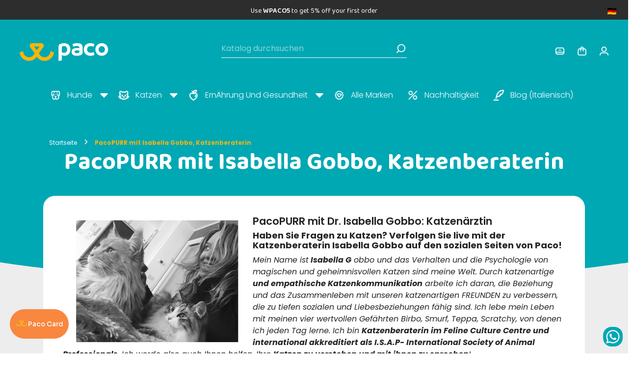

--- FILE ---
content_type: text/html; charset=utf-8
request_url: https://www.pacopetshop.it/de/60-pacopurr-mit-isabella-gobbo-katzenberaterin
body_size: 36152
content:
<!doctype html>
<html lang="de-DE">

  <head>
    
      
  <meta charset="utf-8">


  <meta http-equiv="x-ua-compatible" content="ie=edge">



  <title>PacoPURR mit Isabella Gobbo, Katzenberaterin</title>
  
    <script data-keepinline="true">
    var ajaxGetProductUrl = '//www.pacopetshop.it/de/module/cdc_googletagmanager/async';

/* datalayer */
dataLayer = window.dataLayer || [];
    let cdcDatalayer = {"pageCategory":"cms","event":null,"ecommerce":{"currency":"EUR"},"userLogged":0,"userId":"guest_154433"};
    dataLayer.push(cdcDatalayer);

/* call to GTM Tag */
(function(w,d,s,l,i){w[l]=w[l]||[];w[l].push({'gtm.start':
new Date().getTime(),event:'gtm.js'});var f=d.getElementsByTagName(s)[0],
j=d.createElement(s),dl=l!='dataLayer'?'&l='+l:'';j.async=true;j.src=
'https://www.googletagmanager.com/gtm.js?id='+i+dl;f.parentNode.insertBefore(j,f);
})(window,document,'script','dataLayer','GTM-P9J582F');

/* async call to avoid cache system for dynamic data */
dataLayer.push({
  'event': 'datalayer_ready'
});
</script>

  
    <meta name="facebook-domain-verification" content="h2nwmryph2eqrts4ghvijeb8afbt1g" />
  <meta name="description" content="Isabella Gobbo Katzenberaterin für PacoPURR">
  <meta name="keywords" content="isabella gobbo katzenberaterin,isabella gobbo,katzenverhalten,katzenverhaltensberaterin,pacopurr">

    <link rel="manifest" href="https://www.pacopetshop.it/manifest_DE.json">

      
          <link rel="alternate" href="https://www.pacopetshop.it/en/60-pacopurr-with-isabella-gobbo-feline-consultant" hreflang="en">
          <link rel="alternate" href="https://www.pacopetshop.it/it/60-pacopurr-isabella-gobbo-consulente-felina" hreflang="it">
          <link rel="alternate" href="https://www.pacopetshop.it/fr/60-pacopurr-avec-isabella-gobbo-consultante-feline" hreflang="fr-fr">
          <link rel="alternate" href="https://www.pacopetshop.it/de/60-pacopurr-mit-isabella-gobbo-katzenberaterin" hreflang="de-de">
          <link rel="alternate" href="https://www.pacopetshop.it/es/60-pacopurr-con-isabella-gobbo-asesora-felina" hreflang="es-es">
          <link rel="alternate" href="https://www.pacopetshop.it/pl/60-pacopurr-isabella-gobbo-consulente-felina" hreflang="pl-pl">
      
  
  
    <script type="application/ld+json">
  {
    "@context": "https://schema.org",
    "@type": "Organization",
    "name" : "Paco",
    "url" : "https://www.pacopetshop.it/de/",
          "logo": {
        "@type": "ImageObject",
        "url":"https://www.pacopetshop.it/img/logo.jpg"
      }
      }
</script>

<script type="application/ld+json">
  {
    "@context": "https://schema.org",
    "@type": "WebPage",
    "isPartOf": {
      "@type": "WebSite",
      "url":  "https://www.pacopetshop.it/de/",
      "name": "Paco"
    },
    "name": "PacoPURR mit Isabella Gobbo, Katzenberaterin",
    "url":  "https://www.pacopetshop.it/de/60-pacopurr-mit-isabella-gobbo-katzenberaterin"
  }
</script>


  <script type="application/ld+json">
    {
      "@context": "https://schema.org",
      "@type": "BreadcrumbList",
      "itemListElement": [
                  {
            "@type": "ListItem",
            "position": 1,
            "name": "Startseite",
            "item": "https://www.pacopetshop.it/de/"
          },                  {
            "@type": "ListItem",
            "position": 2,
            "name": "PacoPURR mit Isabella Gobbo, Katzenberaterin",
            "item": "https://www.pacopetshop.it/de/60-pacopurr-mit-isabella-gobbo-katzenberaterin"
          }              ]
    }
  </script>
  
  
  
  
  
    
  

  
    <meta property="og:title" content="PacoPURR mit Isabella Gobbo, Katzenberaterin" />
    <meta property="og:description" content="Isabella Gobbo Katzenberaterin für PacoPURR" />
    <meta property="og:url" content="https://www.pacopetshop.it/de/60-pacopurr-mit-isabella-gobbo-katzenberaterin" />
    <meta property="og:site_name" content="Paco" />
    <meta property="og:type" content="website" />    



  <meta name="viewport" content="width=device-width, initial-scale=1">



  <link rel="icon" type="image/vnd.microsoft.icon" href="https://www.pacopetshop.it/img/favicon.ico?1722502176">
  <link rel="shortcut icon" type="image/x-icon" href="https://www.pacopetshop.it/img/favicon.ico?1722502176">



   <link rel="preconnect" href="https://fonts.gstatic.com" crossorigin>
<style>

/* latin-ext */
@font-face {
  font-family: 'Baloo 2';
  font-style: normal;
  font-weight: 400 800;
  font-display: swap;
  src: url(https://fonts.gstatic.com/s/baloo2/v21/wXKrE3kTposypRyd51bcAM4olXcLtA.woff2) format('woff2');
  unicode-range: U+0100-02AF, U+0304, U+0308, U+0329, U+1E00-1E9F, U+1EF2-1EFF, U+2020, U+20A0-20AB, U+20AD-20C0, U+2113, U+2C60-2C7F, U+A720-A7FF;
}
/* latin */
@font-face {
  font-family: 'Baloo 2';
  font-style: normal;
  font-weight: 400 800;
  font-display: swap;
  src: url(https://fonts.gstatic.com/s/baloo2/v21/wXKrE3kTposypRyd51jcAM4olXc.woff2) format('woff2');
  unicode-range: U+0000-00FF, U+0131, U+0152-0153, U+02BB-02BC, U+02C6, U+02DA, U+02DC, U+0304, U+0308, U+0329, U+2000-206F, U+2074, U+20AC, U+2122, U+2191, U+2193, U+2212, U+2215, U+FEFF, U+FFFD;
}
/* latin-ext */
@font-face {
  font-family: 'Poppins';
  font-style: italic;
  font-weight: 100;
  font-display: swap;
  src: url(https://fonts.gstatic.com/s/poppins/v21/pxiAyp8kv8JHgFVrJJLmE0tMMPKhSkFEkm8.woff2) format('woff2');
  unicode-range: U+0100-02AF, U+0304, U+0308, U+0329, U+1E00-1E9F, U+1EF2-1EFF, U+2020, U+20A0-20AB, U+20AD-20C0, U+2113, U+2C60-2C7F, U+A720-A7FF;
}
/* latin */
@font-face {
  font-family: 'Poppins';
  font-style: italic;
  font-weight: 100;
  font-display: swap;
  src: url(https://fonts.gstatic.com/s/poppins/v21/pxiAyp8kv8JHgFVrJJLmE0tCMPKhSkFE.woff2) format('woff2');
  unicode-range: U+0000-00FF, U+0131, U+0152-0153, U+02BB-02BC, U+02C6, U+02DA, U+02DC, U+0304, U+0308, U+0329, U+2000-206F, U+2074, U+20AC, U+2122, U+2191, U+2193, U+2212, U+2215, U+FEFF, U+FFFD;
}
/* latin-ext */
@font-face {
  font-family: 'Poppins';
  font-style: italic;
  font-weight: 200;
  font-display: swap;
  src: url(https://fonts.gstatic.com/s/poppins/v21/pxiDyp8kv8JHgFVrJJLmv1pVGdeOYktMqlap.woff2) format('woff2');
  unicode-range: U+0100-02AF, U+0304, U+0308, U+0329, U+1E00-1E9F, U+1EF2-1EFF, U+2020, U+20A0-20AB, U+20AD-20C0, U+2113, U+2C60-2C7F, U+A720-A7FF;
}
/* latin */
@font-face {
  font-family: 'Poppins';
  font-style: italic;
  font-weight: 200;
  font-display: swap;
  src: url(https://fonts.gstatic.com/s/poppins/v21/pxiDyp8kv8JHgFVrJJLmv1pVF9eOYktMqg.woff2) format('woff2');
  unicode-range: U+0000-00FF, U+0131, U+0152-0153, U+02BB-02BC, U+02C6, U+02DA, U+02DC, U+0304, U+0308, U+0329, U+2000-206F, U+2074, U+20AC, U+2122, U+2191, U+2193, U+2212, U+2215, U+FEFF, U+FFFD;
}
/* latin-ext */
@font-face {
  font-family: 'Poppins';
  font-style: italic;
  font-weight: 300;
  font-display: swap;
  src: url(https://fonts.gstatic.com/s/poppins/v21/pxiDyp8kv8JHgFVrJJLm21lVGdeOYktMqlap.woff2) format('woff2');
  unicode-range: U+0100-02AF, U+0304, U+0308, U+0329, U+1E00-1E9F, U+1EF2-1EFF, U+2020, U+20A0-20AB, U+20AD-20C0, U+2113, U+2C60-2C7F, U+A720-A7FF;
}
/* latin */
@font-face {
  font-family: 'Poppins';
  font-style: italic;
  font-weight: 300;
  font-display: swap;
  src: url(https://fonts.gstatic.com/s/poppins/v21/pxiDyp8kv8JHgFVrJJLm21lVF9eOYktMqg.woff2) format('woff2');
  unicode-range: U+0000-00FF, U+0131, U+0152-0153, U+02BB-02BC, U+02C6, U+02DA, U+02DC, U+0304, U+0308, U+0329, U+2000-206F, U+2074, U+20AC, U+2122, U+2191, U+2193, U+2212, U+2215, U+FEFF, U+FFFD;
}
/* latin-ext */
@font-face {
  font-family: 'Poppins';
  font-style: italic;
  font-weight: 400;
  font-display: swap;
  src: url(https://fonts.gstatic.com/s/poppins/v21/pxiGyp8kv8JHgFVrJJLufntAOvWDSHFF.woff2) format('woff2');
  unicode-range: U+0100-02AF, U+0304, U+0308, U+0329, U+1E00-1E9F, U+1EF2-1EFF, U+2020, U+20A0-20AB, U+20AD-20C0, U+2113, U+2C60-2C7F, U+A720-A7FF;
}
/* latin */
@font-face {
  font-family: 'Poppins';
  font-style: italic;
  font-weight: 400;
  font-display: swap;
  src: url(https://fonts.gstatic.com/s/poppins/v21/pxiGyp8kv8JHgFVrJJLucHtAOvWDSA.woff2) format('woff2');
  unicode-range: U+0000-00FF, U+0131, U+0152-0153, U+02BB-02BC, U+02C6, U+02DA, U+02DC, U+0304, U+0308, U+0329, U+2000-206F, U+2074, U+20AC, U+2122, U+2191, U+2193, U+2212, U+2215, U+FEFF, U+FFFD;
}
/* latin-ext */
@font-face {
  font-family: 'Poppins';
  font-style: italic;
  font-weight: 500;
  font-display: swap;
  src: url(https://fonts.gstatic.com/s/poppins/v21/pxiDyp8kv8JHgFVrJJLmg1hVGdeOYktMqlap.woff2) format('woff2');
  unicode-range: U+0100-02AF, U+0304, U+0308, U+0329, U+1E00-1E9F, U+1EF2-1EFF, U+2020, U+20A0-20AB, U+20AD-20C0, U+2113, U+2C60-2C7F, U+A720-A7FF;
}
/* latin */
@font-face {
  font-family: 'Poppins';
  font-style: italic;
  font-weight: 500;
  font-display: swap;
  src: url(https://fonts.gstatic.com/s/poppins/v21/pxiDyp8kv8JHgFVrJJLmg1hVF9eOYktMqg.woff2) format('woff2');
  unicode-range: U+0000-00FF, U+0131, U+0152-0153, U+02BB-02BC, U+02C6, U+02DA, U+02DC, U+0304, U+0308, U+0329, U+2000-206F, U+2074, U+20AC, U+2122, U+2191, U+2193, U+2212, U+2215, U+FEFF, U+FFFD;
}
/* latin-ext */
@font-face {
  font-family: 'Poppins';
  font-style: italic;
  font-weight: 600;
  font-display: swap;
  src: url(https://fonts.gstatic.com/s/poppins/v21/pxiDyp8kv8JHgFVrJJLmr19VGdeOYktMqlap.woff2) format('woff2');
  unicode-range: U+0100-02AF, U+0304, U+0308, U+0329, U+1E00-1E9F, U+1EF2-1EFF, U+2020, U+20A0-20AB, U+20AD-20C0, U+2113, U+2C60-2C7F, U+A720-A7FF;
}
/* latin */
@font-face {
  font-family: 'Poppins';
  font-style: italic;
  font-weight: 600;
  font-display: swap;
  src: url(https://fonts.gstatic.com/s/poppins/v21/pxiDyp8kv8JHgFVrJJLmr19VF9eOYktMqg.woff2) format('woff2');
  unicode-range: U+0000-00FF, U+0131, U+0152-0153, U+02BB-02BC, U+02C6, U+02DA, U+02DC, U+0304, U+0308, U+0329, U+2000-206F, U+2074, U+20AC, U+2122, U+2191, U+2193, U+2212, U+2215, U+FEFF, U+FFFD;
}
/* latin-ext */
@font-face {
  font-family: 'Poppins';
  font-style: italic;
  font-weight: 700;
  font-display: swap;
  src: url(https://fonts.gstatic.com/s/poppins/v21/pxiDyp8kv8JHgFVrJJLmy15VGdeOYktMqlap.woff2) format('woff2');
  unicode-range: U+0100-02AF, U+0304, U+0308, U+0329, U+1E00-1E9F, U+1EF2-1EFF, U+2020, U+20A0-20AB, U+20AD-20C0, U+2113, U+2C60-2C7F, U+A720-A7FF;
}
/* latin */
@font-face {
  font-family: 'Poppins';
  font-style: italic;
  font-weight: 700;
  font-display: swap;
  src: url(https://fonts.gstatic.com/s/poppins/v21/pxiDyp8kv8JHgFVrJJLmy15VF9eOYktMqg.woff2) format('woff2');
  unicode-range: U+0000-00FF, U+0131, U+0152-0153, U+02BB-02BC, U+02C6, U+02DA, U+02DC, U+0304, U+0308, U+0329, U+2000-206F, U+2074, U+20AC, U+2122, U+2191, U+2193, U+2212, U+2215, U+FEFF, U+FFFD;
}
/* latin-ext */
@font-face {
  font-family: 'Poppins';
  font-style: italic;
  font-weight: 800;
  font-display: swap;
  src: url(https://fonts.gstatic.com/s/poppins/v21/pxiDyp8kv8JHgFVrJJLm111VGdeOYktMqlap.woff2) format('woff2');
  unicode-range: U+0100-02AF, U+0304, U+0308, U+0329, U+1E00-1E9F, U+1EF2-1EFF, U+2020, U+20A0-20AB, U+20AD-20C0, U+2113, U+2C60-2C7F, U+A720-A7FF;
}
/* latin */
@font-face {
  font-family: 'Poppins';
  font-style: italic;
  font-weight: 800;
  font-display: swap;
  src: url(https://fonts.gstatic.com/s/poppins/v21/pxiDyp8kv8JHgFVrJJLm111VF9eOYktMqg.woff2) format('woff2');
  unicode-range: U+0000-00FF, U+0131, U+0152-0153, U+02BB-02BC, U+02C6, U+02DA, U+02DC, U+0304, U+0308, U+0329, U+2000-206F, U+2074, U+20AC, U+2122, U+2191, U+2193, U+2212, U+2215, U+FEFF, U+FFFD;
}
/* latin-ext */
@font-face {
  font-family: 'Poppins';
  font-style: italic;
  font-weight: 900;
  font-display: swap;
  src: url(https://fonts.gstatic.com/s/poppins/v21/pxiDyp8kv8JHgFVrJJLm81xVGdeOYktMqlap.woff2) format('woff2');
  unicode-range: U+0100-02AF, U+0304, U+0308, U+0329, U+1E00-1E9F, U+1EF2-1EFF, U+2020, U+20A0-20AB, U+20AD-20C0, U+2113, U+2C60-2C7F, U+A720-A7FF;
}
/* latin */
@font-face {
  font-family: 'Poppins';
  font-style: italic;
  font-weight: 900;
  font-display: swap;
  src: url(https://fonts.gstatic.com/s/poppins/v21/pxiDyp8kv8JHgFVrJJLm81xVF9eOYktMqg.woff2) format('woff2');
  unicode-range: U+0000-00FF, U+0131, U+0152-0153, U+02BB-02BC, U+02C6, U+02DA, U+02DC, U+0304, U+0308, U+0329, U+2000-206F, U+2074, U+20AC, U+2122, U+2191, U+2193, U+2212, U+2215, U+FEFF, U+FFFD;
}
/* latin-ext */
@font-face {
  font-family: 'Poppins';
  font-style: normal;
  font-weight: 100;
  font-display: swap;
  src: url(https://fonts.gstatic.com/s/poppins/v21/pxiGyp8kv8JHgFVrLPTufntAOvWDSHFF.woff2) format('woff2');
  unicode-range: U+0100-02AF, U+0304, U+0308, U+0329, U+1E00-1E9F, U+1EF2-1EFF, U+2020, U+20A0-20AB, U+20AD-20C0, U+2113, U+2C60-2C7F, U+A720-A7FF;
}
/* latin */
@font-face {
  font-family: 'Poppins';
  font-style: normal;
  font-weight: 100;
  font-display: swap;
  src: url(https://fonts.gstatic.com/s/poppins/v21/pxiGyp8kv8JHgFVrLPTucHtAOvWDSA.woff2) format('woff2');
  unicode-range: U+0000-00FF, U+0131, U+0152-0153, U+02BB-02BC, U+02C6, U+02DA, U+02DC, U+0304, U+0308, U+0329, U+2000-206F, U+2074, U+20AC, U+2122, U+2191, U+2193, U+2212, U+2215, U+FEFF, U+FFFD;
}
/* latin-ext */
@font-face {
  font-family: 'Poppins';
  font-style: normal;
  font-weight: 200;
  font-display: swap;
  src: url(https://fonts.gstatic.com/s/poppins/v21/pxiByp8kv8JHgFVrLFj_Z1JlFd2JQEl8qw.woff2) format('woff2');
  unicode-range: U+0100-02AF, U+0304, U+0308, U+0329, U+1E00-1E9F, U+1EF2-1EFF, U+2020, U+20A0-20AB, U+20AD-20C0, U+2113, U+2C60-2C7F, U+A720-A7FF;
}
/* latin */
@font-face {
  font-family: 'Poppins';
  font-style: normal;
  font-weight: 200;
  font-display: swap;
  src: url(https://fonts.gstatic.com/s/poppins/v21/pxiByp8kv8JHgFVrLFj_Z1xlFd2JQEk.woff2) format('woff2');
  unicode-range: U+0000-00FF, U+0131, U+0152-0153, U+02BB-02BC, U+02C6, U+02DA, U+02DC, U+0304, U+0308, U+0329, U+2000-206F, U+2074, U+20AC, U+2122, U+2191, U+2193, U+2212, U+2215, U+FEFF, U+FFFD;
}
/* latin-ext */
@font-face {
  font-family: 'Poppins';
  font-style: normal;
  font-weight: 300;
  font-display: swap;
  src: url(https://fonts.gstatic.com/s/poppins/v21/pxiByp8kv8JHgFVrLDz8Z1JlFd2JQEl8qw.woff2) format('woff2');
  unicode-range: U+0100-02AF, U+0304, U+0308, U+0329, U+1E00-1E9F, U+1EF2-1EFF, U+2020, U+20A0-20AB, U+20AD-20C0, U+2113, U+2C60-2C7F, U+A720-A7FF;
}
/* latin */
@font-face {
  font-family: 'Poppins';
  font-style: normal;
  font-weight: 300;
  font-display: swap;
  src: url(https://fonts.gstatic.com/s/poppins/v21/pxiByp8kv8JHgFVrLDz8Z1xlFd2JQEk.woff2) format('woff2');
  unicode-range: U+0000-00FF, U+0131, U+0152-0153, U+02BB-02BC, U+02C6, U+02DA, U+02DC, U+0304, U+0308, U+0329, U+2000-206F, U+2074, U+20AC, U+2122, U+2191, U+2193, U+2212, U+2215, U+FEFF, U+FFFD;
}
/* latin-ext */
@font-face {
  font-family: 'Poppins';
  font-style: normal;
  font-weight: 400;
  font-display: swap;
  src: url(https://fonts.gstatic.com/s/poppins/v21/pxiEyp8kv8JHgFVrJJnecnFHGPezSQ.woff2) format('woff2');
  unicode-range: U+0100-02AF, U+0304, U+0308, U+0329, U+1E00-1E9F, U+1EF2-1EFF, U+2020, U+20A0-20AB, U+20AD-20C0, U+2113, U+2C60-2C7F, U+A720-A7FF;
}
/* latin */
@font-face {
  font-family: 'Poppins';
  font-style: normal;
  font-weight: 400;
  font-display: swap;
  src: url(https://fonts.gstatic.com/s/poppins/v21/pxiEyp8kv8JHgFVrJJfecnFHGPc.woff2) format('woff2');
  unicode-range: U+0000-00FF, U+0131, U+0152-0153, U+02BB-02BC, U+02C6, U+02DA, U+02DC, U+0304, U+0308, U+0329, U+2000-206F, U+2074, U+20AC, U+2122, U+2191, U+2193, U+2212, U+2215, U+FEFF, U+FFFD;
}
/* latin-ext */
@font-face {
  font-family: 'Poppins';
  font-style: normal;
  font-weight: 500;
  font-display: swap;
  src: url(https://fonts.gstatic.com/s/poppins/v21/pxiByp8kv8JHgFVrLGT9Z1JlFd2JQEl8qw.woff2) format('woff2');
  unicode-range: U+0100-02AF, U+0304, U+0308, U+0329, U+1E00-1E9F, U+1EF2-1EFF, U+2020, U+20A0-20AB, U+20AD-20C0, U+2113, U+2C60-2C7F, U+A720-A7FF;
}
/* latin */
@font-face {
  font-family: 'Poppins';
  font-style: normal;
  font-weight: 500;
  font-display: swap;
  src: url(https://fonts.gstatic.com/s/poppins/v21/pxiByp8kv8JHgFVrLGT9Z1xlFd2JQEk.woff2) format('woff2');
  unicode-range: U+0000-00FF, U+0131, U+0152-0153, U+02BB-02BC, U+02C6, U+02DA, U+02DC, U+0304, U+0308, U+0329, U+2000-206F, U+2074, U+20AC, U+2122, U+2191, U+2193, U+2212, U+2215, U+FEFF, U+FFFD;
}
/* latin-ext */
@font-face {
  font-family: 'Poppins';
  font-style: normal;
  font-weight: 600;
  font-display: swap;
  src: url(https://fonts.gstatic.com/s/poppins/v21/pxiByp8kv8JHgFVrLEj6Z1JlFd2JQEl8qw.woff2) format('woff2');
  unicode-range: U+0100-02AF, U+0304, U+0308, U+0329, U+1E00-1E9F, U+1EF2-1EFF, U+2020, U+20A0-20AB, U+20AD-20C0, U+2113, U+2C60-2C7F, U+A720-A7FF;
}
/* latin */
@font-face {
  font-family: 'Poppins';
  font-style: normal;
  font-weight: 600;
  font-display: swap;
  src: url(https://fonts.gstatic.com/s/poppins/v21/pxiByp8kv8JHgFVrLEj6Z1xlFd2JQEk.woff2) format('woff2');
  unicode-range: U+0000-00FF, U+0131, U+0152-0153, U+02BB-02BC, U+02C6, U+02DA, U+02DC, U+0304, U+0308, U+0329, U+2000-206F, U+2074, U+20AC, U+2122, U+2191, U+2193, U+2212, U+2215, U+FEFF, U+FFFD;
}
/* latin-ext */
@font-face {
  font-family: 'Poppins';
  font-style: normal;
  font-weight: 700;
  font-display: swap;
  src: url(https://fonts.gstatic.com/s/poppins/v21/pxiByp8kv8JHgFVrLCz7Z1JlFd2JQEl8qw.woff2) format('woff2');
  unicode-range: U+0100-02AF, U+0304, U+0308, U+0329, U+1E00-1E9F, U+1EF2-1EFF, U+2020, U+20A0-20AB, U+20AD-20C0, U+2113, U+2C60-2C7F, U+A720-A7FF;
}
/* latin */
@font-face {
  font-family: 'Poppins';
  font-style: normal;
  font-weight: 700;
  font-display: swap;
  src: url(https://fonts.gstatic.com/s/poppins/v21/pxiByp8kv8JHgFVrLCz7Z1xlFd2JQEk.woff2) format('woff2');
  unicode-range: U+0000-00FF, U+0131, U+0152-0153, U+02BB-02BC, U+02C6, U+02DA, U+02DC, U+0304, U+0308, U+0329, U+2000-206F, U+2074, U+20AC, U+2122, U+2191, U+2193, U+2212, U+2215, U+FEFF, U+FFFD;
}
</style>


  <link rel="stylesheet" href="https://cdn.jsdelivr.net/npm/swiper@11/swiper-bundle.min.css"/>
  <link rel="stylesheet" href="https://cdn.jsdelivr.net/npm/@fancyapps/ui@5.0/dist/fancybox/fancybox.css"/>
<link rel="stylesheet" href="https://cdnjs.cloudflare.com/ajax/libs/fancybox/3.5.7/jquery.fancybox.min.css" integrity="sha512-H9jrZiiopUdsLpg94A333EfumgUBpO9MdbxStdeITo+KEIMaNfHNvwyjjDJb+ERPaRS6DpyRlKbvPUasNItRyw==" crossorigin="anonymous" referrerpolicy="no-referrer" />
  <link rel="stylesheet" href="https://www.pacopetshop.it/themes/paco_restyling/assets/cache/theme-51aa17351.css?v=1.219" type="text/css" media="all">




        <script type="text/javascript" src="https://tps.trovaprezzi.it/javascripts/tracking-vanilla.min.js?v=1.227" ></script>
  



  <script type="text/javascript">
        var PAYPLUG_DOMAIN = "https:\/\/secure.payplug.com";
        var cb_isDesktop = 1;
        var integratedPaymentError = "Die Zahlung wurde abgelehnt. Bitte versuchen Sie es erneut.";
        var iqitmegamenu = {"sticky":"false","mobileType":"push","containerSelector":"#wrapper .container"};
        var is_sandbox_mode = false;
        var module_name = "payplug";
        var payplug_ajax_url = "https:\/\/www.pacopetshop.it\/de\/module\/payplug\/ajax";
        var prestashop = {"cart":{"products":[],"totals":{"total":{"type":"total","label":"Gesamt","amount":0,"value":"0,00\u00a0\u20ac"},"total_including_tax":{"type":"total","label":"Gesamt (inkl. MwSt.)","amount":0,"value":"0,00\u00a0\u20ac"},"total_excluding_tax":{"type":"total","label":"Gesamtpreis o. MwSt.","amount":0,"value":"0,00\u00a0\u20ac"}},"subtotals":{"products":{"type":"products","label":"Zwischensumme","amount":0,"value":"0,00\u00a0\u20ac"},"discounts":null,"shipping":{"type":"shipping","label":"Versand","amount":0,"value":""},"tax":null},"products_count":0,"summary_string":"0 Artikel","vouchers":{"allowed":1,"added":[]},"discounts":[],"minimalPurchase":0,"minimalPurchaseRequired":""},"currency":{"id":1,"name":"Euro","iso_code":"EUR","iso_code_num":"000","sign":"\u20ac"},"customer":{"lastname":null,"firstname":null,"email":null,"birthday":null,"newsletter":null,"newsletter_date_add":null,"optin":null,"website":null,"company":null,"siret":null,"ape":null,"is_logged":false,"gender":{"type":null,"name":null},"addresses":[]},"language":{"name":"Deutsch (German)","iso_code":"de","locale":"de-DE","language_code":"de-de","is_rtl":"0","date_format_lite":"d.m.Y","date_format_full":"d.m.Y H:i:s","id":4},"page":{"title":"","canonical":null,"meta":{"title":"PacoPURR mit Isabella Gobbo, Katzenberaterin","description":"Isabella Gobbo Katzenberaterin f\u00fcr PacoPURR","keywords":"isabella gobbo katzenberaterin,isabella gobbo,katzenverhalten,katzenverhaltensberaterin,pacopurr","robots":"index"},"page_name":"cms","body_classes":{"lang-de":true,"lang-rtl":false,"country-IT":true,"currency-EUR":true,"layout-full-width":true,"page-cms":true,"tax-display-enabled":true,"cms-id-60":true},"admin_notifications":[]},"shop":{"name":"Paco","logo":"https:\/\/www.pacopetshop.it\/img\/logo.jpg","stores_icon":"https:\/\/www.pacopetshop.it\/img\/logo_stores.png","favicon":"https:\/\/www.pacopetshop.it\/img\/favicon.ico"},"urls":{"base_url":"https:\/\/www.pacopetshop.it\/","current_url":"https:\/\/www.pacopetshop.it\/de\/60-pacopurr-mit-isabella-gobbo-katzenberaterin","shop_domain_url":"https:\/\/www.pacopetshop.it","img_ps_url":"https:\/\/www.pacopetshop.it\/img\/","img_cat_url":"https:\/\/www.pacopetshop.it\/img\/c\/","img_lang_url":"https:\/\/www.pacopetshop.it\/img\/l\/","img_prod_url":"https:\/\/www.pacopetshop.it\/img\/p\/","img_manu_url":"https:\/\/www.pacopetshop.it\/img\/m\/","img_sup_url":"https:\/\/www.pacopetshop.it\/img\/su\/","img_ship_url":"https:\/\/www.pacopetshop.it\/img\/s\/","img_store_url":"https:\/\/www.pacopetshop.it\/img\/st\/","img_col_url":"https:\/\/www.pacopetshop.it\/img\/co\/","img_url":"https:\/\/www.pacopetshop.it\/themes\/paco_restyling\/assets\/img\/","css_url":"https:\/\/www.pacopetshop.it\/themes\/paco_restyling\/assets\/css\/","js_url":"https:\/\/www.pacopetshop.it\/themes\/paco_restyling\/assets\/js\/","pic_url":"https:\/\/www.pacopetshop.it\/upload\/","pages":{"address":"https:\/\/www.pacopetshop.it\/de\/adresse","addresses":"https:\/\/www.pacopetshop.it\/de\/adressen","authentication":"https:\/\/www.pacopetshop.it\/de\/anmeldung","cart":"https:\/\/www.pacopetshop.it\/de\/warenkorb","category":"https:\/\/www.pacopetshop.it\/de\/index.php?controller=category","cms":"https:\/\/www.pacopetshop.it\/de\/index.php?controller=cms","contact":"https:\/\/www.pacopetshop.it\/de\/kontakt","discount":"https:\/\/www.pacopetshop.it\/de\/Rabatt","guest_tracking":"https:\/\/www.pacopetshop.it\/de\/auftragsverfolgung-gast","history":"https:\/\/www.pacopetshop.it\/de\/bestellungsverlauf","identity":"https:\/\/www.pacopetshop.it\/de\/profil","index":"https:\/\/www.pacopetshop.it\/de\/","my_account":"https:\/\/www.pacopetshop.it\/de\/mein-Konto","order_confirmation":"https:\/\/www.pacopetshop.it\/de\/bestellbestatigung","order_detail":"https:\/\/www.pacopetshop.it\/de\/index.php?controller=order-detail","order_follow":"https:\/\/www.pacopetshop.it\/de\/bestellverfolgung","order":"https:\/\/www.pacopetshop.it\/de\/Bestellung","order_return":"https:\/\/www.pacopetshop.it\/de\/index.php?controller=order-return","order_slip":"https:\/\/www.pacopetshop.it\/de\/bestellschein","pagenotfound":"https:\/\/www.pacopetshop.it\/de\/seite-nicht-gefunden","password":"https:\/\/www.pacopetshop.it\/de\/passwort-zuruecksetzen","pdf_invoice":"https:\/\/www.pacopetshop.it\/de\/index.php?controller=pdf-invoice","pdf_order_return":"https:\/\/www.pacopetshop.it\/de\/index.php?controller=pdf-order-return","pdf_order_slip":"https:\/\/www.pacopetshop.it\/de\/index.php?controller=pdf-order-slip","prices_drop":"https:\/\/www.pacopetshop.it\/de\/angebote","product":"https:\/\/www.pacopetshop.it\/de\/index.php?controller=product","search":"https:\/\/www.pacopetshop.it\/de\/suche","sitemap":"https:\/\/www.pacopetshop.it\/de\/Sitemap","stores":"https:\/\/www.pacopetshop.it\/de\/shops","supplier":"https:\/\/www.pacopetshop.it\/de\/lieferant","register":"https:\/\/www.pacopetshop.it\/de\/anmeldung?create_account=1","order_login":"https:\/\/www.pacopetshop.it\/de\/Bestellung?login=1"},"alternative_langs":{"en":"https:\/\/www.pacopetshop.it\/en\/60-pacopurr-with-isabella-gobbo-feline-consultant","it":"https:\/\/www.pacopetshop.it\/it\/60-pacopurr-isabella-gobbo-consulente-felina","fr-fr":"https:\/\/www.pacopetshop.it\/fr\/60-pacopurr-avec-isabella-gobbo-consultante-feline","de-de":"https:\/\/www.pacopetshop.it\/de\/60-pacopurr-mit-isabella-gobbo-katzenberaterin","es-es":"https:\/\/www.pacopetshop.it\/es\/60-pacopurr-con-isabella-gobbo-asesora-felina","pl-pl":"https:\/\/www.pacopetshop.it\/pl\/60-pacopurr-isabella-gobbo-consulente-felina"},"theme_assets":"\/themes\/paco_restyling\/assets\/","actions":{"logout":"https:\/\/www.pacopetshop.it\/de\/?mylogout="},"no_picture_image":{"bySize":{"cart_default":{"url":"https:\/\/www.pacopetshop.it\/img\/p\/de-default-cart_default.jpg","width":80,"height":80},"small_default":{"url":"https:\/\/www.pacopetshop.it\/img\/p\/de-default-small_default.jpg","width":98,"height":98},"medium_default":{"url":"https:\/\/www.pacopetshop.it\/img\/p\/de-default-medium_default.jpg","width":125,"height":125},"home_default":{"url":"https:\/\/www.pacopetshop.it\/img\/p\/de-default-home_default.jpg","width":258,"height":258},"large_default":{"url":"https:\/\/www.pacopetshop.it\/img\/p\/de-default-large_default.jpg","width":433,"height":433},"thickbox_default":{"url":"https:\/\/www.pacopetshop.it\/img\/p\/de-default-thickbox_default.jpg","width":800,"height":800}},"small":{"url":"https:\/\/www.pacopetshop.it\/img\/p\/de-default-cart_default.jpg","width":80,"height":80},"medium":{"url":"https:\/\/www.pacopetshop.it\/img\/p\/de-default-home_default.jpg","width":258,"height":258},"large":{"url":"https:\/\/www.pacopetshop.it\/img\/p\/de-default-thickbox_default.jpg","width":800,"height":800},"legend":""}},"configuration":{"display_taxes_label":true,"display_prices_tax_incl":true,"is_catalog":false,"show_prices":true,"opt_in":{"partner":false},"quantity_discount":{"type":"discount","label":"Unit discount"},"voucher_enabled":1,"return_enabled":0},"field_required":[],"breadcrumb":{"links":[{"title":"Startseite","url":"https:\/\/www.pacopetshop.it\/de\/"},{"title":"PacoPURR mit Isabella Gobbo, Katzenberaterin","url":"https:\/\/www.pacopetshop.it\/de\/60-pacopurr-mit-isabella-gobbo-katzenberaterin"}],"count":2},"link":{"protocol_link":"https:\/\/","protocol_content":"https:\/\/"},"time":1769952385,"static_token":"83dde0803c26bb65e7972ce3459a5781","token":"ff1e5352d69f24626138283f8b383943","debug":false,"is_black_friday":false,"is_halloween":false,"show_voucher_tpl":true};
      </script>



  
<script>
    (function () {
        var s = document.createElement('script');
        s.type = 'text/javascript';
        s.async = true;
        s.defer = true;
        s.src = 'https://sdk.poinzilla.com/sdk.umd.js';
        var x = document.getElementsByTagName('script')[0];
        x.parentNode.insertBefore(s, x);
    })();
</script>



<script type="text/javascript">

var fbloginblock_is17 = '1';
var fbloginblock_is16 = '1';
var fbloginblockapipopup = '0';
var fbloginblockislogged = '0';



            


        var fbloginblock_login_buttons_footer = '';
        var fbloginblock_login_buttons_top = '';
        var fbloginblock_login_buttons_authpage = '        <div class="clear"></div><div id="fbloginblock-authpage" class="wrap text-align-center fbloginblock-connects margin-top-20">                                            <a  href="javascript:void(0)"                                    onclick="javascript:popupWin = window.open(\'https://www.pacopetshop.it/index.php?fc=module&amp;module=fbloginblock&amp;controller=spmlogin&amp;typelogin=facebook\', \'login\', \'location,width=600,height=600,top=0\'); popupWin.focus();"                    title="Facebook"                    >                    <img src="https://www.pacopetshop.it/modules/fbloginblock/views/img/facebook.png" class="img-top-custom" alt="Facebook"  />                    </a>&nbsp;                                                                                                                                                                                                                                                                                                                                                <div class="auth-page-txt-info-block"></div>            </div>';
        var fbloginblock_login_buttons_beforeauthpage = '';
        var fbloginblock_login_buttons_welcome = '';




        // amazon connect variables
        var fbloginblockis_ssl = '1';
        var fbloginblockamazonci = '';
        var fbloginblockssltxt = '';
        var fbloginblock_aerror = 'Error: Please fill Amazon Client ID and Amazon Allowed Return URL in the module settings';
        var fbloginblockamazon_url = 'https://www.pacopetshop.it/module/fbloginblock/amazon';
        // amazon connect variables

        




</script>





  <script class="_iub_cs_activate-inline" type="text/plain">
      (function(c,l,a,r,i,t,y){
          c[a]=c[a]||function(){(c[a].q=c[a].q||[]).push(arguments)};
          t=l.createElement(r);t.async=1;t.src="https://www.clarity.ms/tag/"+i;
          y=l.getElementsByTagName(r)[0];y.parentNode.insertBefore(t,y);
      })(window, document, "clarity", "script", "n65hrw39xk");
  </script>


<script class="_iub_cs_activate-inline" type="text/plain">
 // Mailchimp
 !function(c,h,i,m,p){m=c.createElement(h),p=c.getElementsByTagName(h)[0],m.async=1,m.src=i,p.parentNode.insertBefore(m,p)}(document,"script","https://chimpstatic.com/mcjs-connected/js/users/5907e0ee859b65e9e39dd49f5/6ec7477274811b1829aa51aa9.js");
  
</script>

<script type="text/plain" class="_iub_cs_activate" src="https://connect.facebook.net/it_IT/sdk.js?hash=117c5a36fa30e3a1b074fe53a29b0c96&amp;ua=modern_es6" crossorigin="anonymous"></script>

    
  </head>


        

  <body id="cms" class="  lang-de country-it currency-eur layout-full-width page-cms tax-display-enabled cms-id-60 "  data-lang="de">

    
      <!-- Google Tag Manager (noscript) -->
<noscript><iframe src="https://www.googletagmanager.com/ns.html?id=GTM-P9J582F"
height="0" width="0" style="display:none;visibility:hidden"></iframe></noscript>
<!-- End Google Tag Manager (noscript) -->
<div class="poinzilla-login-user-info" data-merchant-code="PZ100016" data-api-key="public-74cf9316-acbf-4425-be5c-6337083e3267" data-iframe-site-url="https://widget.poinzilla.com" data-api-url="https://api.poinzilla.com" data-first-name="" data-last-name="" data-email="" data-digest="" data-referral-code="" data-default-view=""></div>
    

    <main>
      
              

      <header id="header" class="z-index-4 sticky--mobile ">
        
          
    <div class="ebg-black epy-3 header-banner top-0 evw-100 upper-stripe z-index-5 fixed">
        <div class="econtainer-fluid">
            <div class="w-100 relative epx-8 px-4--mobile">
                <div class="cb displayBanner clearfix " data-hook="displayBanner">
                                
            
            
                                
                <div class="cb-wrapper w-21 type-2" data-wrapper="21">
                                            <div class="cb-carousel swiper" data-settings="{&quot;p&quot;:&quot;0&quot;,&quot;n&quot;:&quot;0&quot;,&quot;a&quot;:&quot;1&quot;,&quot;ah&quot;:&quot;1&quot;,&quot;ps&quot;:&quot;4000&quot;,&quot;s&quot;:&quot;4000&quot;,&quot;l&quot;:&quot;1&quot;,&quot;t&quot;:&quot;0&quot;,&quot;m&quot;:&quot;1&quot;,&quot;sb&quot;:&quot;0&quot;,&quot;i&quot;:&quot;1&quot;,&quot;i_1200&quot;:&quot;1&quot;,&quot;i_992&quot;:&quot;1&quot;,&quot;i_768&quot;:&quot;1&quot;,&quot;i_480&quot;:&quot;1&quot;}">
                            <div class="swiper-wrapper">                                                                <div id="cb-112" class="cb-item swiper-slide">
                                                        <div class="cb-item-content">
                                                                                                    <div class="custom-html">
                                        <p>Use <strong>WPACO5</strong> to get 5% off your first order</p>                                    </div>
                                                            </div>
                        </div>
                                                                </div></div>
                                    </div>
                        </div>
            
                
<div class="fixed top-1 right-2 none--mobile z-index-2" id="desktop_lang_selector">
    <div id="flag_div" class="relative--tablet relative--mobile">
        <div class="none--mobile">
            <div class="epy-3 cursor-pointer epx-4 flex--tablet flex--mobile align-items-center justify-content-between" data-drop="#flag-list">
                <img src="https://www.pacopetshop.it/themes/paco_restyling/assets/img/flag/de.png" class="block h-auto" alt="Paco Pet Shop - Flag Deutsch" width="18" height="14">
                <span class="bold uppercase etext-white none none--tablet block--mobile">Deutsch</span>
                <span class="none block--mobile">
                    <svg xmlns="http://www.w3.org/2000/svg" width="24" height="24" viewBox="0 0 24 24" fill="none">
                    <g clip-path="url(#clip0_1084_5434)">
                    <path d="M20.1004 8.9C20.1004 9.141 20.0054 9.36 19.8524 9.521L19.8214 9.552L12.6534 16.72L12.6204 16.753C12.2734 17.082 11.7274 17.082 11.3804 16.753L11.3474 16.72L4.17939 9.552L4.14839 9.521C3.99439 9.36 3.90039 9.142 3.90039 8.9C3.90039 8.403 4.30339 8 4.80039 8H19.2004C19.6974 8 20.1004 8.403 20.1004 8.9Z" fill="white"/>
                    </g>
                    <defs>
                    <clipPath id="clip0_1084_5434">
                    <rect width="24" height="24" fill="white"/>
                    </clipPath>
                    </defs>
                    </svg>
                </span>
                
            </div>
            <div id="flag-list" class="absolute top-100p right-0 ebg-black none">
                <ul class="remove-list m-0 p-0">
                                            <li class="">
                            <a href="https://www.pacopetshop.it/en/60-pacopurr-with-isabella-gobbo-feline-consultant" class="block decoration-none epy-2 epx-4 ebg-secondary--hover " aria-label="Paco Pet Shop - Flag English" data-iso-code="en" rel="nofollow">
                                <img src="https://www.pacopetshop.it/themes/paco_restyling/assets/img/flag/en.png" class="block h-auto" alt="Paco Pet Shop - Flag English" width="18" height="14">
                            </a>
                        </li>
                                            <li class="">
                            <a href="https://www.pacopetshop.it/it/60-pacopurr-isabella-gobbo-consulente-felina" class="block decoration-none epy-2 epx-4 ebg-secondary--hover " aria-label="Paco Pet Shop - Flag Italiano" data-iso-code="it" rel="nofollow">
                                <img src="https://www.pacopetshop.it/themes/paco_restyling/assets/img/flag/it.png" class="block h-auto" alt="Paco Pet Shop - Flag Italiano" width="18" height="14">
                            </a>
                        </li>
                                            <li class="">
                            <a href="https://www.pacopetshop.it/fr/60-pacopurr-avec-isabella-gobbo-consultante-feline" class="block decoration-none epy-2 epx-4 ebg-secondary--hover " aria-label="Paco Pet Shop - Flag Français" data-iso-code="fr" rel="nofollow">
                                <img src="https://www.pacopetshop.it/themes/paco_restyling/assets/img/flag/fr.png" class="block h-auto" alt="Paco Pet Shop - Flag Français" width="18" height="14">
                            </a>
                        </li>
                                            <li class="">
                            <a href="https://www.pacopetshop.it/de/60-pacopurr-mit-isabella-gobbo-katzenberaterin" class="block decoration-none epy-2 epx-4 ebg-secondary--hover  ebg-secondary " aria-label="Paco Pet Shop - Flag Deutsch" data-iso-code="de" rel="nofollow">
                                <img src="https://www.pacopetshop.it/themes/paco_restyling/assets/img/flag/de.png" class="block h-auto" alt="Paco Pet Shop - Flag Deutsch" width="18" height="14">
                            </a>
                        </li>
                                            <li class="">
                            <a href="https://www.pacopetshop.it/es/60-pacopurr-con-isabella-gobbo-asesora-felina" class="block decoration-none epy-2 epx-4 ebg-secondary--hover " aria-label="Paco Pet Shop - Flag Español" data-iso-code="es" rel="nofollow">
                                <img src="https://www.pacopetshop.it/themes/paco_restyling/assets/img/flag/es.png" class="block h-auto" alt="Paco Pet Shop - Flag Español" width="18" height="14">
                            </a>
                        </li>
                                            <li class="">
                            <a href="https://www.pacopetshop.it/pl/60-pacopurr-isabella-gobbo-consulente-felina" class="block decoration-none epy-2 epx-4 ebg-secondary--hover " aria-label="Paco Pet Shop - Flag Polski" data-iso-code="pl" rel="nofollow">
                                <img src="https://www.pacopetshop.it/themes/paco_restyling/assets/img/flag/pl.png" class="block h-auto" alt="Paco Pet Shop - Flag Polski" width="18" height="14">
                            </a>
                        </li>
                                    </ul>
            </div>
        </div>
        <div class="none block--mobile">
            <select class="ebg-transparent text-center w-100 border-none etext-white font-title uppercase bold" onchange="location = this.value;">
                                    <option value="https://www.pacopetshop.it/en/60-pacopurr-with-isabella-gobbo-feline-consultant" class="uppercase" >
                        en
                    </option>
                                    <option value="https://www.pacopetshop.it/it/60-pacopurr-isabella-gobbo-consulente-felina" class="uppercase" >
                        it
                    </option>
                                    <option value="https://www.pacopetshop.it/fr/60-pacopurr-avec-isabella-gobbo-consultante-feline" class="uppercase" >
                        fr
                    </option>
                                    <option value="https://www.pacopetshop.it/de/60-pacopurr-mit-isabella-gobbo-katzenberaterin" class="uppercase" selected>
                        de
                    </option>
                                    <option value="https://www.pacopetshop.it/es/60-pacopurr-con-isabella-gobbo-asesora-felina" class="uppercase" >
                        es
                    </option>
                                    <option value="https://www.pacopetshop.it/pl/60-pacopurr-isabella-gobbo-consulente-felina" class="uppercase" >
                        pl
                    </option>
                            </select>
        </div>
    </div>
   
</div>

            </div>
        </div>
    </div>



    <div class="epx-9 epy-10 ebg-primary  w-100 z-index-2 relative py-5--mobile px-3--mobile" id="header_nav">
        <div class="econtainer-fluid">
            <div class="erow align-items-center">
                <div class="grid-1/3 flex-order-2--mobile">
                    <div class="none block--mobile">
                                                    
  <a href="https://www.pacopetshop.it/de/" class="logo z">
  
                  <img
          class="block none--mobile"
          src="https://www.pacopetshop.it/img/logo.jpg"
          alt="Paco"
          width="181"
          height="36"
          loading="lazy">
        <div class="none block--mobile">
          <img src="https://www.pacopetshop.it/themes/paco_restyling/assets/img/logo-small.svg" class="block mx-auto h-auto" alt="Paco" width="70" height="36">
        </div>
            </a>

                                            </div>
                </div>
                <div class="grid-1/3 flex-order-1--mobile">
                    <div class="flex align-items-center">
                        <div class="none block--mobile cursor-pointer" data-open-menu>
                            <svg width="24" height="24" viewBox="0 0 24 24" class="block link-svg" fill="none"
                                 xmlns="http://www.w3.org/2000/svg">
                                <g>
                                    <path d="M20.1 10.2004H3.9C3.403 10.2004 3 9.79739 3 9.30039C3 8.80339 3.403 8.40039 3.9 8.40039H20.1C20.597 8.40039 21 8.80339 21 9.30039C21 9.79739 20.597 10.2004 20.1 10.2004Z"
                                          fill="white"/>
                                    <path d="M20.1 15.5998H3.9C3.403 15.5998 3 15.1968 3 14.6998C3 14.2028 3.403 13.7998 3.9 13.7998H20.1C20.597 13.7998 21 14.2028 21 14.6998C21 15.1968 20.597 15.5998 20.1 15.5998Z"
                                          fill="white"/>
                                </g>
                            </svg>
                        </div>
                        <!-- Block search module TOP -->
<div id="search_widget" class="ew-100 ml-6--mobile" data-search-controller-url="//www.pacopetshop.it/de/suche">
	<form method="get" class="relative search-form" action="//www.pacopetshop.it/de/suche">
		<input type="hidden" name="controller" value="search">
		<input type="text" name="s" value="" class="w-100 none--mobile" placeholder="Katalog durchsuchen" aria-label="Suche">
		<button type="submit" class="absolute right-0 center-y cursor-pointer ep-0" id="mobile_trigger_search" alt="Search" aria-label="Search">
			<svg width="24" height="24" viewBox="0 0 24 24" fill="none" class="block" xmlns="http://www.w3.org/2000/svg">
				<g>
					<path d="M12.9 3C8.42598 3 4.79998 6.626 4.79998 11.1C4.79998 13.012 5.46298 14.77 6.57198 16.156L3.26398 19.464C2.91298 19.815 2.91298 20.385 3.26398 20.737C3.43998 20.913 3.66998 21.001 3.89998 21.001C4.12998 21.001 4.36098 20.913 4.53598 20.737L7.84398 17.429C9.22998 18.537 10.987 19.201 12.9 19.201C17.374 19.201 21 15.575 21 11.101C21 6.627 17.374 3 12.9 3ZM12.9 17.4C9.42598 17.4 6.59998 14.574 6.59998 11.1C6.59998 7.626 9.42598 4.8 12.9 4.8C16.374 4.8 19.2 7.626 19.2 11.1C19.2 14.574 16.374 17.4 12.9 17.4Z" fill="white"/>
				</g>
			</svg>
		</button>
	</form>
</div>
<!-- /Block search module TOP -->

                    </div>
                </div>
                <div class="grid-1/3 flex-order-3--mobile">
                </div>
            </div>
        </div>
    </div>



        

            
        
        <script>
        delayPopup = 500;
        isLogged = '' != "";
    </script>
    <!-- Modal -->

    <!-- Gestione diversa per il nuovo (restyle 2024) popup di Login -->
    
    <div class="modal login_modal fade fixed--mobile w-100--mobile vh-100--mobile top-0--mobile left-0--mobile ebg-primary z-index-9--mobile ebg-primary--mobile questo" id="signuppmModal" tabindex="-1" style="display: none;">
        <div class="flex block--mobile block--tablet evh-100">   
    
            <div class="ew-50 none--mobile none--tablet">
                <img class="w-100 h-100 object-cover" src="https://www.pacopetshop.it/themes/paco_restyling/assets/img/login_wall.png" alt="Paco Pet Shop – Login/Register" title="Paco Pet Shop – Login/Register" width="732" height="900"  loading="lazy" />
            </div>
            <div class="modal-dialog ew-50 ew-auto--mobile w-100--tablet">
                <div class="modal-content ebg-transparent border-none h-100 epb-10">
                    <div class="container" style="margin: 0">
                        <div class="row">
                            
                            <div class="col-xs-12 offset-xs-0 offset-sm-0 col-sm-12 offset-md-2 col-md-8 signup-dx-bg">
                                <div class="row box">
                                    
                                    <div class="col-xs-12" style="padding: 0">
                                        <div id="signuppmModalCarousel" class="carousel slide" data-keyboard="false">
                                            <button type="button" class="close close_login" data-dismiss="modal">
                                                <img src="https://www.pacopetshop.it/themes/paco_restyling/assets/img/x.svg" class="block h-auto icon-back" title="Paco Pet Shop - Forward" alt="Paco Pet Shop - Forward" width="24" height="24" loading="lazy" >
                                            </button>
                                            <div class="carousel-inner" role="listbox">
                                                <div id="reg-a" class="carousel-item">
                                                    <!-- Register form -->
                                                                    <div class="row">
    <div class="col-xs-12 col-sm-12 signup-sx-bg" >
        <div class="signup_title">
            <div class="text-center relative">
                                
                <div class="block--mobile block--tablet flex flex-column align-items-center">
                    <img src="https://www.pacopetshop.it/themes/paco_restyling/assets/img/logo_payoff.png" alt="Paco Pet Shop – Logo"  alt="Paco Pet Shop – Logo" width="259" height="65" class="logo none--mobile none--tablet w-auto"  loading="lazy" />
                    <h3 class="etext-white font-title title-h2 mb-0 mt-0--mobile emt-8">Register</h3>
                </div>
            </div>
                            <span class="signup_subtitle etext-white font-title title-h5 mb-0 mt-0--mobile emt-8">
                    
                </span>
                                        <span class="signup_subtitle2 d-block hidden-sm-down">
                    
                </span>
                                        <span class="signup_notes d-block hidden-sm-down">
                    
                </span>
                    </div>
    </div>
</div>

<section id="module-authentication-register" class="auth__ row_special">

    <form action="/modules/signuppmsubmitform.php" method="post" class="no-margin">
        <fieldset>
            <div class="form-group mb-1 relative">
                <input class="border-white ebg-transparent form-control border-radius" type="text" id="firstname" name="firstname" placeholder=" ">
                <span class='placeholder-absolute'>
                    Name
                </span>
            </div>
            <div class="form-group mb-1 relative">
                <input class="border-white ebg-transparent form-control border-radius" type="text" name="lastname" id="lastname" placeholder=" ">
                <span class='placeholder-absolute'>
                    Nachname
                </span>
            </div>
            <div class="form-group mb-1 relative">
                <input placeholder=" " class="border-white ebg-transparent form-control border-radius" type="text" name="email" id="email" >
                <span class='placeholder-absolute'>
                E-Mail
                </span>
            </div>
            <div class="form-group mb-1 relative">
                <input placeholder=" " class="border-white ebg-transparent form-control border-radius" type="password" name="pwd" id="pwd" >
                <span class='placeholder-absolute'>
                Passwort
                </span>
            </div>

            <!-- Module favouritepet -->
<div id="favouritepet" class="form-group clearfix ">
	<label class="title d-block w-100 text-xs-left">Was sind Ihre Haustiere?</label>
  <div class="flex scelte">
          <label class="custom-checkbox emr-6">
        Cane
        <input type="checkbox" class="favouritepets" name="favouritepets[]" id="favouritepets_1" value="1"/> 
        <span class="custom-checkbox__checkmark"></span>
      </label>
          <label class="custom-checkbox emr-6">
        Gatto
        <input type="checkbox" class="favouritepets" name="favouritepets[]" id="favouritepets_2" value="2"/> 
        <span class="custom-checkbox__checkmark"></span>
      </label>
          <label class="custom-checkbox emr-6">
        Altro
        <input type="checkbox" class="favouritepets" name="favouritepets[]" id="favouritepets_6" value="6"/> 
        <span class="custom-checkbox__checkmark"></span>
      </label>
      </div>
</div>
<!-- /Module favouritepet -->

            <div class="feedback_div_container"></div>
            <div class="submit" id="modal-popup-submit">
                <input type="hidden" id="id_signupform" name="id_signupform" value="1">
                <input type="hidden" id="submitRegister" name="submitRegister" value="1">
                <input type="submit"
                        class="ebtn ebtn-secondary w-100 border-radius"
                        name="submitRegister" value="REGISTER">
            </div>
            <div class="form-group privacy">
                <div class="checkbox">
                    <label class="mt-2">
                        <input type="checkbox" value="1" name="condizioni" id="condizioni">
                        <span class="etext-white">Ich habe gelesen und akzeptiere die</span>
                        <a class="etext-white" href="https://www.pacopetshop.it/de/2-datenschutz-und-cookie-richtlinie"
                            target="_blank">Datenschutzbestimmungen</a>
                    </label>

                </div>
            </div>
        </fieldset>
    </form>

    <hr class="emy-6 ebg-white">
     
    <a id="log" href="#" aria-label="Anmeldung bei Paco Pet Shop" alt="Anmeldung bei Paco Pet Shop" role="button" class="block emt-12 p-xsmall etext-white">Sie haben bereits ein Konto? <strong>Melden Sie sich jetzt an!</strong></a>
</section>
                                                    <!-- /Register form -->
                                                </div>

                                                <div id="log-a" class="carousel-item active login_form_container">
                                                    <!-- Login form -->
                                                    <div class="row">
    <div class="col-xs-12 col-sm-12 signup-sx-bg" >
        <div class="signup_title">
            <div class="text-center relative">
                <div class="block--mobile block--tablet flex flex-column align-items-center">
                    <img src="https://www.pacopetshop.it/themes/paco_restyling/assets/img/logo_payoff.png" alt="Paco Pet Shop – Logo" alt="Paco Pet Shop – Logo" width="259" height="65" class="logo none--mobile none--tablet w-auto" loading="lazy" />
                    <h3 class="etext-white font-title title-h2 emb-6 mt-0--mobile emt-8">5% di sconto per i nuovi iscritti! </h3>
                </div>
            </div>
                    </div>
    </div>
</div>

<section id="signuppm-login" class="row_special">
    <form action="/modules/signuppmsubmitlogin.php" method="post">
        <fieldset>
            <div class="form-group mb-1 relative">
                <input class="border-white ebg-transparent form-control border-radius" type="text" name="login_email" id="email" placeholder=" ">
                <span class='placeholder-absolute'>
                    E-Mail
                </span>
            </div>
            <div class="form-group mb-1 relative">
                <input class="border-white ebg-transparent form-control input-lg border-radius" type="password" name="login_pwd" id="pwd" placeholder=" ">
                <span class='placeholder-absolute'>
                    Passwort
                </span>
            </div>

            <div class="feedback_div_container"></div>

            <div class="my-2">
                <input type="hidden" name="id_signupform" value="1">
                <input type="hidden" name="submitLogin" value="1">
                <input type="submit" class="ebtn ebtn-secondary w-100 border-radius" name="submitLogin" id="submitLogin" value="Eingabe">
            </div>
            <div class="form-group forgot_pass mb-0">
                <a class="etext-white" rel="Forgot Password?" id="lostpwd" href="#signuppmModalCarousel" data-slide-to="2">Haben Sie Ihr Passwort vergessen?</a>
            </div>
        </fieldset>
    </form>
    <hr class="emy-12 ebg-white">
    
    <a id="reg" href="#" aria-label="Anmelden bei Paco Pet Shop" alt="Anmelden bei Paco Pet Shop" role="button" class="block emt-12 p-xsmall etext-white">Sie haben noch kein Konto? <strong>Jetzt anmelden!</strong></a>
</section> <!-- login -->                                                    <!-- /Login form -->
                                                </div>

                                                <div id="pwd-a" class="carousel-item">
                                                        <section id="frmpwd" class="row_special">    
        <p class="text-left lock emt-12 etext-white relative">
                        Enter your email address below. You will receive a link to reset your password
        </p>
        <form action="?fc=module&module=barbaclub&controller=landcategory" method="post" id="form_forgotpassword">
            <div class="form-group">
                <input placeholder="Email" class="border-white ebg-transparent form-control input-lg border-radius"  type="text" id="email" name="email"
                    value=""/>
            </div>
            <div class="row">
                <div class="col-xs-12">
                    <div class="feedback_div_container"></div>

                    <input type="hidden" name="id_signupform" value="1">
                    <input type="hidden" id="submitReset" name="submitReset" value="1">
                    <input type="submit" class="submit ebtn ebtn-secondary w-100 border-radius"
                        value="Schicken" name="submitResetPwd"/>
                </div>
            </div>
        </form>
    </section>
                                                </div>
                                                <div class="row">
                                                    <div id="signuppmModalFeedback" class="col-md-12">
                                                        <!-- Errori o feedback vengono inserite qui -->
                                                    </div>
                                                </div>
                                            </div>
                                        </div>
                                    </div>
                                </div>
                               
                            </div>
                            
                        </div>
                    </div>
                </div>
            
            </div>
        </div>
    </div>
    
        <!-- / modal -->
    <script>
        signuppmFbAppId = "418767234944879";
        signuppmFbAppSecret = "e360980590e055d8b40e4641c460d672";
        signuppmReappearanceDelay = 60;
        signuppmReference = "ruj3bdj2k";
        signuppmId = "1";

        window.console.log("reference " + signuppmId);
        
      
    </script>
     
<div class="quantitydiscountpro_container"></div>
    <div class="w-100 ebg-primary z-index-4 relative" id="displayNavFullWidth">
        <div class="flex align-items-center justify-content-end absolute right-0 z-index-2 emr-10 h-100" id="user-actions">
            <div class="eml-6 none--mobile">
        
                                    <a href="https://www.pacopetshop.it/de/mein-Konto" title="Anmelden zu Ihrem Kundenbereich" rel="nofollow" class="decoration-none link-svg block signup-modal-top">
                                    <svg width="18" height="16" viewBox="0 0 18 16" fill="none" class="block"
                        xmlns="http://www.w3.org/2000/svg">
                        <g>
                            <path d="M7.37497 8.00017C8.02697 8.00017 8.62797 7.66917 8.99997 7.15517C9.37297 7.66917 9.97297 8.00017 10.625 8.00017C11.643 8.00017 12.483 7.25617 12.6 6.30017H12.598C12.311 6.13217 12.107 6.07517 11.854 6.04517C11.854 6.05517 11.851 6.06417 11.851 6.07417C11.851 6.72817 11.301 7.26017 10.625 7.26017C10.078 7.26017 9.59897 6.90817 9.44797 6.40017L10.364 5.23217C10.376 5.21817 10.39 5.20117 10.402 5.18317L10.435 5.13317L10.432 5.13017C10.467 5.06017 10.485 4.98517 10.485 4.90917C10.485 4.62817 10.249 4.39917 9.95797 4.39917H8.03897C7.74897 4.39917 7.51197 4.62817 7.51197 4.90917C7.51197 4.98517 7.52997 5.06017 7.56497 5.13017L7.56197 5.13317L7.59497 5.18317C7.60697 5.20117 7.62097 5.21817 7.63297 5.23217L8.54897 6.40017C8.39897 6.90817 7.91897 7.26017 7.37197 7.26017C6.69597 7.26017 6.14597 6.72817 6.14597 6.07417C6.14597 6.06417 6.14397 6.05517 6.14297 6.04517C5.88997 6.07517 5.68497 6.13217 5.39897 6.29917H5.39697C5.51297 7.25517 6.35397 8.00017 7.37197 8.00017H7.37497ZM8.41397 5.08817H9.58497L8.99897 5.83517L8.41297 5.08817H8.41397Z"
                                fill="white"/>
                            <path d="M14.1 0.800049H3.9C1.75 0.800049 0 2.55005 0 4.70005V11.3C0 13.45 1.75 15.2 3.9 15.2H14.1C16.25 15.2 18 13.45 18 11.3V4.70005C18 2.55005 16.25 0.800049 14.1 0.800049ZM3.9 2.60005H14.1C15.258 2.60005 16.2 3.54205 16.2 4.70005V9.80005H1.8V4.70005C1.8 3.54205 2.742 2.60005 3.9 2.60005ZM14.1 13.4H3.9C2.844 13.4 1.968 12.616 1.822 11.6H16.178C16.032 12.616 15.156 13.4 14.1 13.4Z"
                                fill="white"/>
                        </g>
                    </svg>
                </a>
            </div> 
                        
            <div class="eml-6">
  <div class="blockcart cart-preview inactive" data-refresh-url="//www.pacopetshop.it/de/module/ps_shoppingcart/ajax">
    <div class="relative header">
      
        <a rel="nofollow" aria-label="Shopping cart link containing 0 product(s)" href="//www.pacopetshop.it/de/warenkorb?action=show" class="link-svg">
            <svg width="24" height="24" viewBox="0 0 24 24" fill="none" class="block" xmlns="http://www.w3.org/2000/svg">
                <g>
                    <path d="M20.9911 17.144L20.4781 9.944C20.3441 8.069 18.7721 6.6 16.8971 6.6H15.6001C15.6001 4.615 13.9851 3 12.0001 3C10.0151 3 8.40008 4.615 8.40008 6.6H7.10308C5.22908 6.6 3.65608 8.069 3.52208 9.944L3.00908 17.144C2.93808 18.137 3.28608 19.125 3.96308 19.854C4.64008 20.583 5.59708 21.001 6.59008 21.001H17.4101C18.4031 21.001 19.3611 20.583 20.0371 19.854C20.7131 19.125 21.0611 18.138 20.9911 17.144ZM12.0001 4.8C12.9931 4.8 13.8001 5.607 13.8001 6.6H10.2001C10.2001 5.607 11.0071 4.8 12.0001 4.8ZM18.7241 18.627C18.3811 18.997 17.9141 19.2 17.4101 19.2H6.59008C6.08608 19.2 5.62008 18.996 5.27608 18.627C4.93308 18.257 4.76308 17.776 4.79908 17.272L5.31208 10.072C5.37908 9.135 6.16508 8.4 7.10208 8.4H8.39908V12C8.39908 12.497 8.80208 12.9 9.29908 12.9C9.79608 12.9 10.1991 12.497 10.1991 12V8.4H13.7991V12C13.7991 12.497 14.2021 12.9 14.6991 12.9C15.1961 12.9 15.5991 12.497 15.5991 12V8.4H16.8961C17.8331 8.4 18.6201 9.134 18.6861 10.072L19.1991 17.272C19.2351 17.776 19.0661 18.257 18.7221 18.627H18.7241Z" fill="white"/>
                </g>
            </svg>  
                  </a>
       
    </div>
  </div>
</div>
<div class="eml-6">
  <div class="user-info">
              <a
            href="https://www.pacopetshop.it/de/mein-Konto"
            title="Anmelden zu Ihrem Kundenbereich"
            rel="nofollow" 
            class="link-svg signup-modal-top"
          >
          <svg width="18" height="18" class="block" viewBox="0 0 18 18" fill="none" xmlns="http://www.w3.org/2000/svg">
              <g>
                  <path d="M9.0001 10.8C6.0221 10.8 3.6001 8.378 3.6001 5.4C3.6001 2.422 6.0221 0 9.0001 0C11.9781 0 14.4001 2.422 14.4001 5.4C14.4001 8.378 11.9781 10.8 9.0001 10.8ZM9.0001 1.8C7.0151 1.8 5.4001 3.415 5.4001 5.4C5.4001 7.385 7.0151 9 9.0001 9C10.9851 9 12.6001 7.385 12.6001 5.4C12.6001 3.415 10.9851 1.8 9.0001 1.8Z" fill="white"/>
                  <path d="M17.099 18C16.679 18 16.303 17.704 16.217 17.276L15.896 15.67C15.644 14.412 14.531 13.5 13.248 13.5H4.75101C3.46801 13.5 2.35501 14.413 2.10301 15.67L1.78201 17.276C1.68501 17.763 1.21001 18.079 0.723012 17.982C0.236012 17.885 -0.0799881 17.41 0.0170119 16.923L0.338012 15.317C0.757012 13.221 2.61301 11.7 4.75001 11.7H13.247C15.385 11.7 17.24 13.221 17.659 15.317L17.98 16.923C18.077 17.41 17.761 17.885 17.274 17.982C17.214 17.994 17.155 18 17.097 18H17.099Z" fill="white"/>
              </g>
          </svg>
      </a>
      </div>
</div>

        </div>
        <div class="relative fixed--mobile w-100--mobile vh-100--mobile top-0--mobile left-0--mobile ebg-primary z-index-9--mobile pby-0--mobile" data-menu>
	
			
  <a href="https://www.pacopetshop.it/de/" class="logo z">
  
                  <img
          class="block none--mobile"
          src="https://www.pacopetshop.it/img/logo.jpg"
          alt="Paco"
          width="181"
          height="36"
          loading="lazy">
        <div class="none block--mobile">
          <img src="https://www.pacopetshop.it/themes/paco_restyling/assets/img/logo-small.svg" class="block mx-auto h-auto" alt="Paco" width="70" height="36">
        </div>
            </a>

		<div class="econtainer">
		<div class="none inline-block--mobile cursor-pointer" data-open-menu>
			<svg width="24" height="24" class="block link-svg" viewBox="0 0 24 24" fill="none" xmlns="http://www.w3.org/2000/svg">
				<g>
					<path id="top" d="M18.3643 7.18127L6.90919 18.6364C6.55776 18.9878 5.98783 18.9878 5.6364 18.6364C5.28496 18.285 5.28496 17.715 5.6364 17.3636L17.0915 5.90847C17.443 5.55704 18.0129 5.55704 18.3643 5.90847C18.7157 6.25991 18.7158 6.82983 18.3643 7.18127Z" fill="white"/>
					<path id="under" d="M16.8187 18.3643L5.3636 6.90919C5.01217 6.55776 5.01217 5.98783 5.3636 5.6364C5.71504 5.28496 6.28496 5.28496 6.6364 5.6364L18.0915 17.0915C18.443 17.443 18.443 18.0129 18.0915 18.3643C17.7401 18.7157 17.1702 18.7158 16.8187 18.3643Z" fill="white"/>
				</g>
			</svg>
		</div>
		<ul class="remove-list em-0 ep-0 flex flex-column--mobile align-items-center justify-content-center mt-12--mobile flex-wrap--tablet">
							<li class="menu-item relative--mobile" data-submenu="#item-48">
					<a href="https://www.pacopetshop.it/de/hunde-12.html"  class="flex align-items-center justify-content-center justify-content-start--mobile epy-6 py-3--mobile epx-2--tablet epx-6 px-0--mobile decoration-none--hover menu-item__submenu">
													<img loading="lazy"  src="https://www.pacopetshop.it/themes/paco_restyling/assets/img/menu/dog.png" class="block h-auto none--tablet" alt="Paco Pet Shop - Icon Hunde" width="24" height="24">
												<span class="etext-white capitalize decoration-none light menu-first-level emx-3">hunde</span>
													<img loading="lazy" src="https://www.pacopetshop.it/themes/paco_restyling/assets/img/menu/dropdown.svg" class="block h-auto menu-item__arrow none--mobile" alt="Paco Pet Shop - Arrow Hunde" width="24" height="24">
							<div class="absolute center-y right-0 none block--mobile" data-submenu-click="#item-48">
								<img loading="lazy" src="https://www.pacopetshop.it/themes/paco_restyling/assets/img/menu/forward.svg" class="block h-auto" alt="Paco Pet Shop - Forward Hunde" width="24" height="24">
							</div>
											</a>
											<div class="absolute w-100 ebg-white  left-0 epy-6 menu-submenu opacity-0 emt-6 z-index-9" id="item-48">
							<div class="emx-12 pb-20--mobile">
								<div class="none block--mobile">
									<div class="flex align-items-center cursor-pointer emb-12" data-submenu-click="#item-48">
										<img loading="lazy"  src="https://www.pacopetshop.it/themes/paco_restyling/assets/img/menu/forward.svg" class="block h-auto icon-back" alt="Paco Pet Shop - Forward Hunde" width="24" height="24">
										<span class="font-title etext-white bold eml-3 capitalize">hunde</span>
									</div>
								</div>
																											





<div class="row menu_row menu-element first_rows menu-element-id-1">
    
            

                                                





    <div class="col-xs-12 col-sm-2 cbp-menu-column cbp-menu-element menu-element-id-2 ">
        <div class="cbp-menu-column-inner with-last-link ">

                                                                                                    <a href="/de/hunde/stromversorgung/kroketten-fur-hunde-24.html"
                               class="etext-primary font-title decoration-none decoration-none--hover poppins--mobile relative--mobile w-100--mobile ">
                                Hundefutter
                                                                    <div class="absolute right-0 top-1 cursor-pointer" data-plus-submenu>
                                        <img src="https://www.pacopetshop.it/themes/paco_restyling/assets/img/menu/add.svg" class="block h-auto icon-back" alt="Paco Pet Shop - Add Hunde" width="16" height="16" loading="lazy" >
                                    </div>
                                                            </a>
                        
                                    
                
                                            <ul class="remove-list ep-0 em-0 none--mobile mb-6--mobile">
                                                                                                <li >
                                        <a href="https://www.pacopetshop.it/de/322_kudo"  class="p-small etext-dark etext-black--hover decoration-none--hover menu-last-link">
                                            Kudo
                                        </a>
                                    </li>
                                                                                                                                <li >
                                        <a href="/alimentazione-quotidiana-180.html/s-3/brand-ami_pet_food/formato-crocchette"  class="p-small etext-dark etext-black--hover decoration-none--hover menu-last-link">
                                            Amì Pet Food
                                        </a>
                                    </li>
                                                                                                                                <li >
                                        <a href="/alimentazione-quotidiana-180.html/s-3/brand-brit_care"  class="p-small etext-dark etext-black--hover decoration-none--hover menu-last-link">
                                            Brit Care
                                        </a>
                                    </li>
                                                                                                                                <li >
                                        <a href="/alimentazione-quotidiana-180.html/s-3/brand-edgard_cooper"  class="p-small etext-dark etext-black--hover decoration-none--hover menu-last-link">
                                            Edgard Cooper
                                        </a>
                                    </li>
                                                                                                                                <li >
                                        <a href="/alimentazione-quotidiana-180.html/s-3/brand-golden_eagle"  class="p-small etext-dark etext-black--hover decoration-none--hover menu-last-link">
                                            Golden Eagle
                                        </a>
                                    </li>
                                                                                                                                <li class="none--mobile">
                                        <a href="/alimentazione-quotidiana-180.html/s-3/brand-nature_s_protection"  class="p-small etext-dark etext-black--hover decoration-none--hover menu-last-link">
                                            Nature&#039;s Protection
                                        </a>
                                    </li>
                                                                                                                                <li class="none--mobile">
                                        <a href="/alimentazione-quotidiana-180.html/s-3/brand-ownat"  class="p-small etext-dark etext-black--hover decoration-none--hover menu-last-link">
                                            Ownat
                                        </a>
                                    </li>
                                                                                                                                <li class="none--mobile">
                                        <a href="/alimentazione-quotidiana-180.html/s-3/brand-prolife"  class="p-small etext-dark etext-black--hover decoration-none--hover menu-last-link">
                                            Prolife
                                        </a>
                                    </li>
                                                                                                                                <li class="none--mobile">
                                        <a href="/alimentazione-quotidiana-180.html/s-3/brand-regal"  class="p-small etext-dark etext-black--hover decoration-none--hover menu-last-link">
                                            Regal
                                        </a>
                                    </li>
                                                                                                                                <li class="none--mobile">
                                        <a href="/282_the-red-oak"  class="p-small etext-dark etext-black--hover decoration-none--hover menu-last-link">
                                            The Red Oak
                                        </a>
                                    </li>
                                                                                                                                <li class="none--mobile">
                                        <a href="/it/145_naturina/s-2/formato-crocchette"  class="p-small etext-dark etext-black--hover decoration-none--hover menu-last-link">
                                            Naturina
                                        </a>
                                    </li>
                                                                                                                                <li class="none--mobile">
                                        <a href="https://www.pacopetshop.it/it/327_naxos-monoprotein/s-2/categoria-cani"  class="p-small etext-dark etext-black--hover decoration-none--hover menu-last-link">
                                            Naxos
                                        </a>
                                    </li>
                                                                                        <li class="none block--mobile">
                                <a href="#" class="p-small etext-dark etext-black--hover decoration-none--hover menu-last-link">
                                    ...
                                </a>
                            </li>
                            <li class="none block--mobile">
                        <a href="/de/hunde/stromversorgung/kroketten-fur-hunde-24.html"  class="p-small etext-dark etext-black--hover decoration-none--hover menu-last-link">
                                    VEDI TUTTI
                                </a>
                            </li>
                        </ul>
                    
                
            

                                                





<div class="row menu_row menu-element  menu-element-id-27">
    
            

                                                





    <div class="col-xs-12 col-sm-12 cbp-menu-column cbp-menu-element menu-element-id-28 cbp-empty-column">
        <div class="cbp-menu-column-inner  ">

                            
                
            

            
            </div>    </div>
                            
                </div>
                            
            </div>    </div>
                                    





    <div class="col-xs-12 col-sm-2 cbp-menu-column cbp-menu-element menu-element-id-3 ">
        <div class="cbp-menu-column-inner with-last-link ">

                                                                                                    <a href="/de/hunde/stromversorgung/nassfutter-25.html"
                               class="etext-primary font-title decoration-none decoration-none--hover poppins--mobile relative--mobile w-100--mobile ">
                                Nassfutter
                                                                    <div class="absolute right-0 top-1 cursor-pointer" data-plus-submenu>
                                        <img src="https://www.pacopetshop.it/themes/paco_restyling/assets/img/menu/add.svg" class="block h-auto icon-back" alt="Paco Pet Shop - Add Hunde" width="16" height="16" loading="lazy" >
                                    </div>
                                                            </a>
                        
                                    
                
                                            <ul class="remove-list ep-0 em-0 none--mobile mb-6--mobile">
                                                                                                <li >
                                        <a href="https://www.pacopetshop.it/de/310_dognivor"  class="p-small etext-dark etext-black--hover decoration-none--hover menu-last-link">
                                            Dognivor
                                        </a>
                                    </li>
                                                                                                                                <li >
                                        <a href="https://www.pacopetshop.it/de/298_isegrim"  class="p-small etext-dark etext-black--hover decoration-none--hover menu-last-link">
                                            Isegrim
                                        </a>
                                    </li>
                                                                                                                                <li >
                                        <a href="/alimentazione-quotidiana-182.html/s-3/brand-natural_code"  class="p-small etext-dark etext-black--hover decoration-none--hover menu-last-link">
                                            Natural Code Dog
                                        </a>
                                    </li>
                                                                                                                                <li >
                                        <a href="/alimentazione-quotidiana-182.html/s-3/brand-prolife"  class="p-small etext-dark etext-black--hover decoration-none--hover menu-last-link">
                                            Prolife
                                        </a>
                                    </li>
                                                                                                                                <li >
                                        <a href="/alimentazione-quotidiana-182.html/s-3/brand-terra_canis"  class="p-small etext-dark etext-black--hover decoration-none--hover menu-last-link">
                                            Terra Canis
                                        </a>
                                    </li>
                                                                                                                                <li class="none--mobile">
                                        <a href="/6_almo-nature/s-2/categoria-cani/formato-lattine+vaschette" target="_blank" class="p-small etext-dark etext-black--hover decoration-none--hover menu-last-link">
                                            Almo Nature
                                        </a>
                                    </li>
                                                                                        <li class="none block--mobile">
                                <a href="#" class="p-small etext-dark etext-black--hover decoration-none--hover menu-last-link">
                                    ...
                                </a>
                            </li>
                            <li class="none block--mobile">
                        <a href="/de/hunde/stromversorgung/nassfutter-25.html"  class="p-small etext-dark etext-black--hover decoration-none--hover menu-last-link">
                                    VEDI TUTTI
                                </a>
                            </li>
                        </ul>
                    
                
            

                                                





<div class="row menu_row menu-element  menu-element-id-26">
    
            

                                                





    <div class="col-xs-12 col-sm-12 cbp-menu-column cbp-menu-element menu-element-id-29 cbp-empty-column">
        <div class="cbp-menu-column-inner  ">

                            
                
            

            
            </div>    </div>
                            
                </div>
                            
            </div>    </div>
                                    





    <div class="col-xs-12 col-sm-2 cbp-menu-column cbp-menu-element menu-element-id-4 ">
        <div class="cbp-menu-column-inner with-last-link ">

                                                                                                    <a href="/de/welpen-255.html"
                               class="etext-primary font-title decoration-none decoration-none--hover poppins--mobile relative--mobile w-100--mobile ">
                                Welpen
                                                                    <div class="absolute right-0 top-1 cursor-pointer" data-plus-submenu>
                                        <img src="https://www.pacopetshop.it/themes/paco_restyling/assets/img/menu/add.svg" class="block h-auto icon-back" alt="Paco Pet Shop - Add Hunde" width="16" height="16" loading="lazy" >
                                    </div>
                                                            </a>
                        
                                    
                
                                            <ul class="remove-list ep-0 em-0 none--mobile mb-6--mobile">
                                                                                                <li >
                                        <a href="https://www.pacopetshop.it/de/welpen/futterung-von-welpen/veterinardiaten-fur-welpen-257.html"  class="p-small etext-dark etext-black--hover decoration-none--hover menu-last-link">
                                            Veterinärdiäten für Welpen
                                        </a>
                                    </li>
                                                                                                                                <li >
                                        <a href="https://www.pacopetshop.it/de/welpen/futterung-von-welpen/kroketten-fur-welpen-258.html"  class="p-small etext-dark etext-black--hover decoration-none--hover menu-last-link">
                                            Kroketten für Welpen
                                        </a>
                                    </li>
                                                                                                                                <li >
                                        <a href="https://www.pacopetshop.it/de/welpen/futterung-von-welpen/nassfutter-fur-welpen-259.html"  class="p-small etext-dark etext-black--hover decoration-none--hover menu-last-link">
                                            Nassfutter für Welpen
                                        </a>
                                    </li>
                                                                                                                                <li >
                                        <a href="https://www.pacopetshop.it/de/welpen/pflege-und-gesundheit-von-welpen/erganzungsmittel-fur-welpen-265.html"  class="p-small etext-dark etext-black--hover decoration-none--hover menu-last-link">
                                            Ergänzungsmittel für Welpen
                                        </a>
                                    </li>
                                                                                                                                <li >
                                        <a href="https://www.pacopetshop.it/de/welpen/welpentransporter-270.html"  class="p-small etext-dark etext-black--hover decoration-none--hover menu-last-link">
                                            Welpentransporter
                                        </a>
                                    </li>
                                                                                                                                <li class="none--mobile">
                                        <a href="https://www.pacopetshop.it/de/welpen/zuhause-und-umgebung-fur-welpen/schlafmatten-und-hygienematten-fur-welpen-284.html"  class="p-small etext-dark etext-black--hover decoration-none--hover menu-last-link">
                                            Schlafmatten und Hygienematten für Welpen
                                        </a>
                                    </li>
                                                                                        <li class="none block--mobile">
                                <a href="#" class="p-small etext-dark etext-black--hover decoration-none--hover menu-last-link">
                                    ...
                                </a>
                            </li>
                            <li class="none block--mobile">
                        <a href="/de/welpen-255.html"  class="p-small etext-dark etext-black--hover decoration-none--hover menu-last-link">
                                    VEDI TUTTI
                                </a>
                            </li>
                        </ul>
                    
                
            

                                                





<div class="row menu_row menu-element  menu-element-id-30">
    
            

                                                





    <div class="col-xs-12 col-sm-12 cbp-menu-column cbp-menu-element menu-element-id-31 cbp-empty-column">
        <div class="cbp-menu-column-inner  ">

                            
                
            

            
            </div>    </div>
                            
                </div>
                            
            </div>    </div>
                                    





    <div class="col-xs-12 col-sm-2 cbp-menu-column cbp-menu-element menu-element-id-6 ">
        <div class="cbp-menu-column-inner with-last-link ">

                                                                                                    <a href="/de/hunde-12.html"
                               class="etext-primary font-title decoration-none decoration-none--hover poppins--mobile relative--mobile w-100--mobile ">
                                Hunde
                                                                    <div class="absolute right-0 top-1 cursor-pointer" data-plus-submenu>
                                        <img src="https://www.pacopetshop.it/themes/paco_restyling/assets/img/menu/add.svg" class="block h-auto icon-back" alt="Paco Pet Shop - Add Hunde" width="16" height="16" loading="lazy" >
                                    </div>
                                                            </a>
                        
                                    
                
                                            <ul class="remove-list ep-0 em-0 none--mobile mb-6--mobile">
                                                                                                <li >
                                        <a href="https://www.pacopetshop.it/de/hunde/stromversorgung/kroketten-fur-hunde-24.html"  class="p-small etext-dark etext-black--hover decoration-none--hover menu-last-link">
                                            Kroketten für Hunde
                                        </a>
                                    </li>
                                                                                                                                <li >
                                        <a href="https://www.pacopetshop.it/de/hunde/stromversorgung/nassfutter-25.html"  class="p-small etext-dark etext-black--hover decoration-none--hover menu-last-link">
                                            Nassfutter
                                        </a>
                                    </li>
                                                                                                                                <li >
                                        <a href="https://www.pacopetshop.it/de/hunde/zwinger-und-decken-20.html"  class="p-small etext-dark etext-black--hover decoration-none--hover menu-last-link">
                                            Zwinger und Decken
                                        </a>
                                    </li>
                                                                                                                                <li >
                                        <a href="https://www.pacopetshop.it/de/hunde/pflege-und-gesundheit/reinigung-des-hundes-98.html"  class="p-small etext-dark etext-black--hover decoration-none--hover menu-last-link">
                                            Reinigung des Hundes
                                        </a>
                                    </li>
                                                                                                                                <li >
                                        <a href="https://www.pacopetshop.it/de/hunde/pflege-und-gesundheit/erganzungsmittel-und-parapharmazeutika-fur-hunde-99.html"  class="p-small etext-dark etext-black--hover decoration-none--hover menu-last-link">
                                            Ergänzungsmittel und Parapharmazeutika für Hunde
                                        </a>
                                    </li>
                                                                                                                                <li class="none--mobile">
                                        <a href="https://www.pacopetshop.it/de/hunde/hundespielzeug-22.html"  class="p-small etext-dark etext-black--hover decoration-none--hover menu-last-link">
                                            Hundespielzeug
                                        </a>
                                    </li>
                                                                                                                                <li class="none--mobile">
                                        <a href="https://www.pacopetshop.it/de/hunde/schalen-und-spender-87.html"  class="p-small etext-dark etext-black--hover decoration-none--hover menu-last-link">
                                            Schalen und Spender
                                        </a>
                                    </li>
                                                                                                                                <li class="none--mobile">
                                        <a href="https://www.pacopetshop.it/de/hunde/leinen-89.html"  class="p-small etext-dark etext-black--hover decoration-none--hover menu-last-link">
                                            Leinen
                                        </a>
                                    </li>
                                                                                                                                <li class="none--mobile">
                                        <a href="https://www.pacopetshop.it/de/hunde/hundetransporter-90.html"  class="p-small etext-dark etext-black--hover decoration-none--hover menu-last-link">
                                            Hundetransporter
                                        </a>
                                    </li>
                                                                                                                                <li class="none--mobile">
                                        <a href="https://www.pacopetshop.it/de/hunde/snacks-kekse-und-kauartikel-190.html"  class="p-small etext-dark etext-black--hover decoration-none--hover menu-last-link">
                                            Snacks, Kekse und Kauartikel
                                        </a>
                                    </li>
                                                                                                                                <li class="none--mobile">
                                        <a href="https://www.pacopetshop.it/de/hunde/hunde-pestizide-196.html"  class="p-small etext-dark etext-black--hover decoration-none--hover menu-last-link">
                                            Hunde-Pestizide
                                        </a>
                                    </li>
                                                                                        <li class="none block--mobile">
                                <a href="#" class="p-small etext-dark etext-black--hover decoration-none--hover menu-last-link">
                                    ...
                                </a>
                            </li>
                            <li class="none block--mobile">
                        <a href="/de/hunde-12.html"  class="p-small etext-dark etext-black--hover decoration-none--hover menu-last-link">
                                    VEDI TUTTI
                                </a>
                            </li>
                        </ul>
                    
                
            

                                                





<div class="row menu_row menu-element  menu-element-id-32">
    
            

                                                





    <div class="col-xs-12 col-sm-12 cbp-menu-column cbp-menu-element menu-element-id-34 cbp-empty-column">
        <div class="cbp-menu-column-inner  ">

                            
                
            

            
            </div>    </div>
                            
                </div>
                            
            </div>    </div>
                                    





    <div class="col-xs-12 col-sm-4 cbp-menu-column cbp-menu-element menu-element-id-46 ">
        <div class="cbp-menu-column-inner with-last-link ">

                            
                
                                            <ul class="remove-list ep-0 em-0 none--mobile mb-6--mobile">
                                                                                                <li >
                                        <a href="https://www.pacopetshop.it/de/letzte-minute-208.html"  class="p-small etext-dark etext-black--hover decoration-none--hover menu-last-link">
                                            Letzte Minute
                                        </a>
                                    </li>
                                                                                                                                <li >
                                        <a href="https://www.pacopetshop.it/it/cms/3/codici-sconto-e-promozioni-di-paco" target="_blank" class="p-small etext-dark etext-black--hover decoration-none--hover menu-last-link">
                                            Codici Sconto
                                        </a>
                                    </li>
                                                                                                                                <li >
                                        <a href="https://us19.list-manage.com/survey?u=5907e0ee859b65e9e39dd49f5&amp;id=04555cb9b4&amp;attribution=false"  class="p-small etext-dark etext-black--hover decoration-none--hover menu-last-link">
                                            Promo sui tuoi Brand Preferiti
                                        </a>
                                    </li>
                                                                                        <li class="none block--mobile">
                                <a href="#" class="p-small etext-dark etext-black--hover decoration-none--hover menu-last-link">
                                    ...
                                </a>
                            </li>
                            <li class="none block--mobile">
                        <a href=""  class="p-small etext-dark etext-black--hover decoration-none--hover menu-last-link">
                                    VEDI TUTTI
                                </a>
                            </li>
                        </ul>
                    
                
            

            
            </div>    </div>
                                    





    <div class="col-xs-12 col-sm-4 cbp-menu-column cbp-menu-element menu-element-id-48 ">
        <div class="cbp-menu-column-inner  ">

                            
                
                    
                
            

            
            </div>    </div>
                            
                </div>
																								</div>
						</div>
									</li>
							<li class="menu-item relative--mobile" data-submenu="#item-43">
					<a href="https://www.pacopetshop.it/de/katzen-17.html"  class="flex align-items-center justify-content-center justify-content-start--mobile epy-6 py-3--mobile epx-2--tablet epx-6 px-0--mobile decoration-none--hover menu-item__submenu">
													<img loading="lazy"  src="https://www.pacopetshop.it/themes/paco_restyling/assets/img/menu/cat.png" class="block h-auto none--tablet" alt="Paco Pet Shop - Icon Katzen" width="24" height="24">
												<span class="etext-white capitalize decoration-none light menu-first-level emx-3">katzen</span>
													<img loading="lazy" src="https://www.pacopetshop.it/themes/paco_restyling/assets/img/menu/dropdown.svg" class="block h-auto menu-item__arrow none--mobile" alt="Paco Pet Shop - Arrow Katzen" width="24" height="24">
							<div class="absolute center-y right-0 none block--mobile" data-submenu-click="#item-43">
								<img loading="lazy" src="https://www.pacopetshop.it/themes/paco_restyling/assets/img/menu/forward.svg" class="block h-auto" alt="Paco Pet Shop - Forward Katzen" width="24" height="24">
							</div>
											</a>
											<div class="absolute w-100 ebg-white  left-0 epy-6 menu-submenu opacity-0 emt-6 z-index-9" id="item-43">
							<div class="emx-12 pb-20--mobile">
								<div class="none block--mobile">
									<div class="flex align-items-center cursor-pointer emb-12" data-submenu-click="#item-43">
										<img loading="lazy"  src="https://www.pacopetshop.it/themes/paco_restyling/assets/img/menu/forward.svg" class="block h-auto icon-back" alt="Paco Pet Shop - Forward Katzen" width="24" height="24">
										<span class="font-title etext-white bold eml-3 capitalize">katzen</span>
									</div>
								</div>
																											





<div class="row menu_row menu-element first_rows menu-element-id-1">
    
            

                                                





    <div class="col-xs-12 col-sm-2 cbp-menu-column cbp-menu-element menu-element-id-2 ">
        <div class="cbp-menu-column-inner with-last-link ">

                                                                                                    <a href="/de/katzen/katzenfutter/trockenfutter-40.html"
                               class="etext-primary font-title decoration-none decoration-none--hover poppins--mobile relative--mobile w-100--mobile ">
                                Trockenfutter
                                                                    <div class="absolute right-0 top-1 cursor-pointer" data-plus-submenu>
                                        <img src="https://www.pacopetshop.it/themes/paco_restyling/assets/img/menu/add.svg" class="block h-auto icon-back" alt="Paco Pet Shop - Add Katzen" width="16" height="16" loading="lazy" >
                                    </div>
                                                            </a>
                        
                                    
                
                                            <ul class="remove-list ep-0 em-0 none--mobile mb-6--mobile">
                                                                                                                                                            <li >
                                        <a href="https://www.pacopetshop.it/de/285_felinea"  class="p-small etext-dark etext-black--hover decoration-none--hover menu-last-link">
                                            Felinea
                                        </a>
                                    </li>
                                                                                                                                <li >
                                        <a href="/alimentazione-quotidiana-185.html/s-4/brand-acana"  class="p-small etext-dark etext-black--hover decoration-none--hover menu-last-link">
                                            Acana
                                        </a>
                                    </li>
                                                                                                                                <li >
                                        <a href="/6_almo-nature/s-2/categoria-gatti/formato-crocchette"  class="p-small etext-dark etext-black--hover decoration-none--hover menu-last-link">
                                            Almo Nature
                                        </a>
                                    </li>
                                                                                                                                <li >
                                        <a href="/alimentazione-quotidiana-185.html/s-4/brand-ami_pet_food"  class="p-small etext-dark etext-black--hover decoration-none--hover menu-last-link">
                                            Amì Pet Food
                                        </a>
                                    </li>
                                                                                                                                <li class="none--mobile">
                                        <a href="/alimentazione-quotidiana-185.html/s-4/brand-carnilove"  class="p-small etext-dark etext-black--hover decoration-none--hover menu-last-link">
                                            Carnilove
                                        </a>
                                    </li>
                                                                                                                                <li class="none--mobile">
                                        <a href="/alimentazione-quotidiana-185.html/s-4/brand-edgard_cooper"  class="p-small etext-dark etext-black--hover decoration-none--hover menu-last-link">
                                            Edgard Cooper
                                        </a>
                                    </li>
                                                                                                                                <li class="none--mobile">
                                        <a href="/alimentazione-quotidiana-185.html/s-4/brand-farmina_nd"  class="p-small etext-dark etext-black--hover decoration-none--hover menu-last-link">
                                            Farmina N&amp;D
                                        </a>
                                    </li>
                                                                                                                                <li class="none--mobile">
                                        <a href="/alimentazione-quotidiana-185.html/s-4/brand-primordial"  class="p-small etext-dark etext-black--hover decoration-none--hover menu-last-link">
                                            Primordial
                                        </a>
                                    </li>
                                                                                                                                <li class="none--mobile">
                                        <a href="/alimentazione-quotidiana-185.html/s-4/brand-prolife"  class="p-small etext-dark etext-black--hover decoration-none--hover menu-last-link">
                                            Prolife
                                        </a>
                                    </li>
                                                                                                                                <li class="none--mobile">
                                        <a href="https://www.pacopetshop.it/it/327_naxos-monoprotein/s-2/categoria-gatti"  class="p-small etext-dark etext-black--hover decoration-none--hover menu-last-link">
                                            Naxos
                                        </a>
                                    </li>
                                                                                        <li class="none block--mobile">
                                <a href="#" class="p-small etext-dark etext-black--hover decoration-none--hover menu-last-link">
                                    ...
                                </a>
                            </li>
                            <li class="none block--mobile">
                        <a href="/de/katzen/katzenfutter/trockenfutter-40.html"  class="p-small etext-dark etext-black--hover decoration-none--hover menu-last-link">
                                    VEDI TUTTI
                                </a>
                            </li>
                        </ul>
                    
                
            

                                                





<div class="row menu_row menu-element  menu-element-id-24">
    
            

                                                





    <div class="col-xs-12 col-sm-12 cbp-menu-column cbp-menu-element menu-element-id-25 cbp-empty-column">
        <div class="cbp-menu-column-inner  ">

                            
                
            

            
            </div>    </div>
                            
                </div>
                            
            </div>    </div>
                                    





    <div class="col-xs-12 col-sm-2 cbp-menu-column cbp-menu-element menu-element-id-3 ">
        <div class="cbp-menu-column-inner with-last-link ">

                            
                
                                            <ul class="remove-list ep-0 em-0 none--mobile mb-6--mobile">
                                                                                                <li >
                                        <a href="/alimentazione-quotidiana-187.html/s-4/brand-almo_nature"  class="p-small etext-dark etext-black--hover decoration-none--hover menu-last-link">
                                            Almo Nature Cat
                                        </a>
                                    </li>
                                                                                                                                <li >
                                        <a href="/alimentazione-quotidiana-187.html/s-4/brand-carnilove"  class="p-small etext-dark etext-black--hover decoration-none--hover menu-last-link">
                                            Carnilove
                                        </a>
                                    </li>
                                                                                                                                <li >
                                        <a href="/alimentazione-quotidiana-187.html/s-4/brand-catz_finefood"  class="p-small etext-dark etext-black--hover decoration-none--hover menu-last-link">
                                            Catz Finefood
                                        </a>
                                    </li>
                                                                                                                                <li >
                                        <a href="/alimentazione-quotidiana-187.html/s-4/brand-chicopee_2"  class="p-small etext-dark etext-black--hover decoration-none--hover menu-last-link">
                                            Chicopee
                                        </a>
                                    </li>
                                                                                                                                <li >
                                        <a href="/alimentazione-quotidiana-187.html/s-4/brand-leonardo"  class="p-small etext-dark etext-black--hover decoration-none--hover menu-last-link">
                                            Leonardo
                                        </a>
                                    </li>
                                                                                                                                <li class="none--mobile">
                                        <a href="/alimentazione-quotidiana-187.html/s-4/brand-monge"  class="p-small etext-dark etext-black--hover decoration-none--hover menu-last-link">
                                            Monge
                                        </a>
                                    </li>
                                                                                                                                <li class="none--mobile">
                                        <a href="/alimentazione-quotidiana-187.html/s-4/brand-natural_code"  class="p-small etext-dark etext-black--hover decoration-none--hover menu-last-link">
                                            Natural Code
                                        </a>
                                    </li>
                                                                                                                                <li class="none--mobile">
                                        <a href="/alimentazione-quotidiana-187.html/s-4/brand-nature_s_protection"  class="p-small etext-dark etext-black--hover decoration-none--hover menu-last-link">
                                            Nature&#039;s Protection
                                        </a>
                                    </li>
                                                                                                                                <li class="none--mobile">
                                        <a href="/alimentazione-quotidiana-187.html/s-4/brand-naturina"  class="p-small etext-dark etext-black--hover decoration-none--hover menu-last-link">
                                            Naturina
                                        </a>
                                    </li>
                                                                                                                                <li class="none--mobile">
                                        <a href="/alimentazione-quotidiana-187.html/s-4/brand-prolife"  class="p-small etext-dark etext-black--hover decoration-none--hover menu-last-link">
                                            Prolife
                                        </a>
                                    </li>
                                                                                                                                <li class="none--mobile">
                                        <a href="/alimentazione-quotidiana-187.html/s-4/brand-stuzzy_monoprotein"  class="p-small etext-dark etext-black--hover decoration-none--hover menu-last-link">
                                            Stuzzy Monoprotein
                                        </a>
                                    </li>
                                                                                        <li class="none block--mobile">
                                <a href="#" class="p-small etext-dark etext-black--hover decoration-none--hover menu-last-link">
                                    ...
                                </a>
                            </li>
                            <li class="none block--mobile">
                        <a href=""  class="p-small etext-dark etext-black--hover decoration-none--hover menu-last-link">
                                    VEDI TUTTI
                                </a>
                            </li>
                        </ul>
                    
                
            

                                                





<div class="row menu_row menu-element  menu-element-id-26">
    
            

                                                





    <div class="col-xs-12 col-sm-12 cbp-menu-column cbp-menu-element menu-element-id-27 cbp-empty-column">
        <div class="cbp-menu-column-inner  ">

                            
                
            

            
            </div>    </div>
                            
                </div>
                            
            </div>    </div>
                                    





    <div class="col-xs-12 col-sm-2 cbp-menu-column cbp-menu-element menu-element-id-36 ">
        <div class="cbp-menu-column-inner with-last-link ">

                                                                                                    <a href="/de/katzchen-326.html"
                               class="etext-primary font-title decoration-none decoration-none--hover poppins--mobile relative--mobile w-100--mobile ">
                                Kätzchen
                                                                    <div class="absolute right-0 top-1 cursor-pointer" data-plus-submenu>
                                        <img src="https://www.pacopetshop.it/themes/paco_restyling/assets/img/menu/add.svg" class="block h-auto icon-back" alt="Paco Pet Shop - Add Katzen" width="16" height="16" loading="lazy" >
                                    </div>
                                                            </a>
                        
                                    
                
                                            <ul class="remove-list ep-0 em-0 none--mobile mb-6--mobile">
                                                                                                <li >
                                        <a href="https://www.pacopetshop.it/de/katzen/pflege-und-gesundheit/milch-fur-katzen-und-katzchen-50.html"  class="p-small etext-dark etext-black--hover decoration-none--hover menu-last-link">
                                            Milch für Katzen und Kätzchen
                                        </a>
                                    </li>
                                                                                                                                <li >
                                        <a href="https://www.pacopetshop.it/de/katzen/pflege-und-gesundheit/nahrungserganzungsmittel-fur-katzen-51.html"  class="p-small etext-dark etext-black--hover decoration-none--hover menu-last-link">
                                            Nahrungsergänzungsmittel für Katzen
                                        </a>
                                    </li>
                                                                                                                                <li >
                                        <a href="https://www.pacopetshop.it/de/katzen/katzenspielzeug/klassische-spiele-53.html"  class="p-small etext-dark etext-black--hover decoration-none--hover menu-last-link">
                                            Klassische Spiele
                                        </a>
                                    </li>
                                                                                                                                <li >
                                        <a href="https://www.pacopetshop.it/de/katzen/abfalle-und-toiletten-34.html"  class="p-small etext-dark etext-black--hover decoration-none--hover menu-last-link">
                                            Abfälle und Toiletten
                                        </a>
                                    </li>
                                                                                                                                <li >
                                        <a href="https://www.pacopetshop.it/de/katzchen/nassfutter-fur-katzchen-329.html"  class="p-small etext-dark etext-black--hover decoration-none--hover menu-last-link">
                                            Nassfutter für Kätzchen
                                        </a>
                                    </li>
                                                                                                                                <li class="none--mobile">
                                        <a href="https://www.pacopetshop.it/de/katzchen/trockenfutter-fur-katzchen-330.html"  class="p-small etext-dark etext-black--hover decoration-none--hover menu-last-link">
                                            Trockenfutter für Kätzchen
                                        </a>
                                    </li>
                                                                                        <li class="none block--mobile">
                                <a href="#" class="p-small etext-dark etext-black--hover decoration-none--hover menu-last-link">
                                    ...
                                </a>
                            </li>
                            <li class="none block--mobile">
                        <a href="/de/katzchen-326.html"  class="p-small etext-dark etext-black--hover decoration-none--hover menu-last-link">
                                    VEDI TUTTI
                                </a>
                            </li>
                        </ul>
                    
                
            

            
            </div>    </div>
                                    





    <div class="col-xs-12 col-sm-2 cbp-menu-column cbp-menu-element menu-element-id-6 ">
        <div class="cbp-menu-column-inner with-last-link ">

                                                                                                    <span class="etext-primary font-title decoration-none decoration-none--hover poppins--mobile relative--mobile w-100--mobile  transition-300">
                                Kategorien
                                                                    <div class="absolute right-0 top-1 cursor-pointer" data-plus-submenu>
                                            <img src="https://www.pacopetshop.it/themes/paco_restyling/assets/img/menu/add.svg" class="block h-auto icon-back" alt="Paco Pet Shop - Add Katzen" width="16" height="16" loading="lazy" >
                                        </div>
                                                            </span> 
                                                            
                
                                            <ul class="remove-list ep-0 em-0 none--mobile mb-6--mobile">
                                                                                                <li >
                                        <a href="https://www.pacopetshop.it/de/katzen/katzenfutter/trockenfutter-40.html"  class="p-small etext-dark etext-black--hover decoration-none--hover menu-last-link">
                                            Trockenfutter
                                        </a>
                                    </li>
                                                                                                                                <li >
                                        <a href="https://www.pacopetshop.it/de/katzen/katzenfutter/nassfutter-41.html"  class="p-small etext-dark etext-black--hover decoration-none--hover menu-last-link">
                                            Nassfutter
                                        </a>
                                    </li>
                                                                                                                                <li >
                                        <a href="https://www.pacopetshop.it/de/katzen/katzenfutter/snacks-pramien-und-leckereien-42.html"  class="p-small etext-dark etext-black--hover decoration-none--hover menu-last-link">
                                            Snacks, Prämien und Leckereien
                                        </a>
                                    </li>
                                                                                                                                <li >
                                        <a href="https://www.pacopetshop.it/de/katzen/schalen-und-spender-28.html"  class="p-small etext-dark etext-black--hover decoration-none--hover menu-last-link">
                                            Schalen und Spender
                                        </a>
                                    </li>
                                                                                                                                <li >
                                        <a href="https://www.pacopetshop.it/de/katzen/pflege-und-gesundheit-31.html"  class="p-small etext-dark etext-black--hover decoration-none--hover menu-last-link">
                                            Pflege und Gesundheit
                                        </a>
                                    </li>
                                                                                                                                <li class="none--mobile">
                                        <a href="https://www.pacopetshop.it/de/katzen/pflege-und-gesundheit/pestizide-fur-katzen-47.html"  class="p-small etext-dark etext-black--hover decoration-none--hover menu-last-link">
                                            Pestizide für Katzen
                                        </a>
                                    </li>
                                                                                                                                <li class="none--mobile">
                                        <a href="https://www.pacopetshop.it/de/katzen/pflege-und-gesundheit/nahrungserganzungsmittel-fur-katzen-51.html"  class="p-small etext-dark etext-black--hover decoration-none--hover menu-last-link">
                                            Nahrungsergänzungsmittel für Katzen
                                        </a>
                                    </li>
                                                                                                                                <li class="none--mobile">
                                        <a href="https://www.pacopetshop.it/de/katzen/katzenspielzeug-32.html"  class="p-small etext-dark etext-black--hover decoration-none--hover menu-last-link">
                                            Katzenspielzeug
                                        </a>
                                    </li>
                                                                                                                                <li class="none--mobile">
                                        <a href="https://www.pacopetshop.it/de/katzen/abfalle-und-toiletten-34.html"  class="p-small etext-dark etext-black--hover decoration-none--hover menu-last-link">
                                            Abfälle und Toiletten
                                        </a>
                                    </li>
                                                                                                                                <li class="none--mobile">
                                        <a href="https://www.pacopetshop.it/de/katzen/kratzbaume-fur-katzen-35.html"  class="p-small etext-dark etext-black--hover decoration-none--hover menu-last-link">
                                            Kratzbäume für Katzen
                                        </a>
                                    </li>
                                                                                                                                <li class="none--mobile">
                                        <a href="https://www.pacopetshop.it/de/katzen/katzentransporter-und-zubehor-38.html"  class="p-small etext-dark etext-black--hover decoration-none--hover menu-last-link">
                                            Katzentransporter und Zubehör
                                        </a>
                                    </li>
                                                                                        <li class="none block--mobile">
                                <a href="#" class="p-small etext-dark etext-black--hover decoration-none--hover menu-last-link">
                                    ...
                                </a>
                            </li>
                            <li class="none block--mobile">
                        <a href=""  class="p-small etext-dark etext-black--hover decoration-none--hover menu-last-link">
                                    VEDI TUTTI
                                </a>
                            </li>
                        </ul>
                    
                
            

                                                





<div class="row menu_row menu-element  menu-element-id-30">
    
            

                                                





    <div class="col-xs-12 col-sm-12 cbp-menu-column cbp-menu-element menu-element-id-31 cbp-empty-column">
        <div class="cbp-menu-column-inner  ">

                            
                
            

            
            </div>    </div>
                            
                </div>
                            
            </div>    </div>
                                    





    <div class="col-xs-12 col-sm-4 cbp-menu-column cbp-menu-element menu-element-id-39 ">
        <div class="cbp-menu-column-inner with-last-link ">

                            
                
                                            <ul class="remove-list ep-0 em-0 none--mobile mb-6--mobile">
                                                                                                <li >
                                        <a href="https://www.pacopetshop.it/de/letzte-minute-208.html"  class="p-small etext-dark etext-black--hover decoration-none--hover menu-last-link">
                                            Letzte Minute
                                        </a>
                                    </li>
                                                                                                                                <li >
                                        <a href="https://www.pacopetshop.it/it/cms/3/codici-sconto-e-promozioni-di-paco" target="_blank" class="p-small etext-dark etext-black--hover decoration-none--hover menu-last-link">
                                            Codici Sconto
                                        </a>
                                    </li>
                                                                                                                                <li >
                                        <a href="https://us19.list-manage.com/survey?u=5907e0ee859b65e9e39dd49f5&amp;id=04555cb9b4&amp;attribution=false"  class="p-small etext-dark etext-black--hover decoration-none--hover menu-last-link">
                                            Promo sui tuoi Brand Preferiti
                                        </a>
                                    </li>
                                                                                        <li class="none block--mobile">
                                <a href="#" class="p-small etext-dark etext-black--hover decoration-none--hover menu-last-link">
                                    ...
                                </a>
                            </li>
                            <li class="none block--mobile">
                        <a href=""  class="p-small etext-dark etext-black--hover decoration-none--hover menu-last-link">
                                    VEDI TUTTI
                                </a>
                            </li>
                        </ul>
                    
                
            

            
            </div>    </div>
                                    





    <div class="col-xs-12 col-sm-4 cbp-menu-column cbp-menu-element menu-element-id-41 ">
        <div class="cbp-menu-column-inner  ">

                            
                
                    
                
            

            
            </div>    </div>
                            
                </div>
																								</div>
						</div>
									</li>
							<li class="menu-item relative--mobile" data-submenu="#item-5">
					<a href=""  class="flex align-items-center justify-content-center justify-content-start--mobile epy-6 py-3--mobile epx-2--tablet epx-6 px-0--mobile decoration-none--hover menu-item__submenu">
													<img loading="lazy"  src="https://www.pacopetshop.it/themes/paco_restyling/assets/img/menu/diet.png" class="block h-auto none--tablet" alt="Paco Pet Shop - Icon ERNÄHRUNG UND GESUNDHEIT" width="24" height="24">
												<span class="etext-white capitalize decoration-none light menu-first-level emx-3">ernÄhrung und gesundheit</span>
													<img loading="lazy" src="https://www.pacopetshop.it/themes/paco_restyling/assets/img/menu/dropdown.svg" class="block h-auto menu-item__arrow none--mobile" alt="Paco Pet Shop - Arrow ERNÄHRUNG UND GESUNDHEIT" width="24" height="24">
							<div class="absolute center-y right-0 none block--mobile" data-submenu-click="#item-5">
								<img loading="lazy" src="https://www.pacopetshop.it/themes/paco_restyling/assets/img/menu/forward.svg" class="block h-auto" alt="Paco Pet Shop - Forward ERNÄHRUNG UND GESUNDHEIT" width="24" height="24">
							</div>
											</a>
											<div class="absolute w-100 ebg-white  left-0 epy-6 menu-submenu opacity-0 emt-6 z-index-9" id="item-5">
							<div class="emx-12 pb-20--mobile">
								<div class="none block--mobile">
									<div class="flex align-items-center cursor-pointer emb-12" data-submenu-click="#item-5">
										<img loading="lazy"  src="https://www.pacopetshop.it/themes/paco_restyling/assets/img/menu/forward.svg" class="block h-auto icon-back" alt="Paco Pet Shop - Forward ERNÄHRUNG UND GESUNDHEIT" width="24" height="24">
										<span class="font-title etext-white bold eml-3 capitalize">ernÄhrung und gesundheit</span>
									</div>
								</div>
																											





<div class="row menu_row menu-element first_rows menu-element-id-1">
    
            

                                                





    <div class="col-xs-12 col-sm-2 cbp-menu-column cbp-menu-element menu-element-id-2 ">
        <div class="cbp-menu-column-inner with-last-link ">

                                                                                                    <span class="etext-primary font-title decoration-none decoration-none--hover poppins--mobile relative--mobile w-100--mobile  transition-300">
                                Veterinärmedizinische Ernährung für Hunde
                                                                    <div class="absolute right-0 top-1 cursor-pointer" data-plus-submenu>
                                            <img src="https://www.pacopetshop.it/themes/paco_restyling/assets/img/menu/add.svg" class="block h-auto icon-back" alt="Paco Pet Shop - Add ERNÄHRUNG UND GESUNDHEIT" width="16" height="16" loading="lazy" >
                                        </div>
                                                            </span> 
                                                            
                
                                            <ul class="remove-list ep-0 em-0 none--mobile mb-6--mobile">
                                                                                                <li >
                                        <a href="https://www.pacopetshop.it/de/105_exclusion-diet"  class="p-small etext-dark etext-black--hover decoration-none--hover menu-last-link">
                                            Exclusion Diet
                                        </a>
                                    </li>
                                                                                                                                <li >
                                        <a href="https://www.pacopetshop.it/de/101_farmina-vet-life"  class="p-small etext-dark etext-black--hover decoration-none--hover menu-last-link">
                                            Farmina Vet Life
                                        </a>
                                    </li>
                                                                                                                                <li >
                                        <a href="https://www.pacopetshop.it/de/16_forza10"  class="p-small etext-dark etext-black--hover decoration-none--hover menu-last-link">
                                            Forza10
                                        </a>
                                    </li>
                                                                                                                                <li >
                                        <a href="https://www.pacopetshop.it/de/9_hill-s-prescription-diet"  class="p-small etext-dark etext-black--hover decoration-none--hover menu-last-link">
                                            Hill&#039;s Prescription Diet
                                        </a>
                                    </li>
                                                                                                                                <li >
                                        <a href="https://www.pacopetshop.it/de/183_monge-vetsolution"  class="p-small etext-dark etext-black--hover decoration-none--hover menu-last-link">
                                            Monge VetSolution
                                        </a>
                                    </li>
                                                                                                                                <li class="none--mobile">
                                        <a href="https://www.pacopetshop.it/de/106_prolife-diet"  class="p-small etext-dark etext-black--hover decoration-none--hover menu-last-link">
                                            Prolife Diet
                                        </a>
                                    </li>
                                                                                                                                <li class="none--mobile">
                                        <a href="https://www.pacopetshop.it/de/10_royal-canin-v-diet"  class="p-small etext-dark etext-black--hover decoration-none--hover menu-last-link">
                                            Royal Canin V-Diet
                                        </a>
                                    </li>
                                                                                                                                                                                            <li class="none--mobile">
                                        <a href="https://www.pacopetshop.it/de/199_trovet"  class="p-small etext-dark etext-black--hover decoration-none--hover menu-last-link">
                                            Trovet
                                        </a>
                                    </li>
                                                                                                                                <li class="none--mobile">
                                        <a href="https://www.pacopetshop.it/de/244_vet-line"  class="p-small etext-dark etext-black--hover decoration-none--hover menu-last-link">
                                            Vet Line 
                                        </a>
                                    </li>
                                                                                        <li class="none block--mobile">
                                <a href="#" class="p-small etext-dark etext-black--hover decoration-none--hover menu-last-link">
                                    ...
                                </a>
                            </li>
                            <li class="none block--mobile">
                        <a href=""  class="p-small etext-dark etext-black--hover decoration-none--hover menu-last-link">
                                    VEDI TUTTI
                                </a>
                            </li>
                        </ul>
                    
                
            

                                                





<div class="row menu_row menu-element  menu-element-id-6">
    
            

                                                





    <div class="col-xs-12 col-sm-12 cbp-menu-column cbp-menu-element menu-element-id-8 cbp-empty-column">
        <div class="cbp-menu-column-inner  ">

                            
                
            

            
            </div>    </div>
                            
                </div>
                            
            </div>    </div>
                                    





    <div class="col-xs-12 col-sm-2 cbp-menu-column cbp-menu-element menu-element-id-32 cbp-empty-column">
        <div class="cbp-menu-column-inner  ">

                                                                                                    <span class="etext-primary font-title decoration-none decoration-none--hover poppins--mobile relative--mobile w-100--mobile  transition-300">
                                Pathologien bei Hunden
                                                            </span> 
                                                            
                
            

                                                





<div class="row menu_row menu-element  menu-element-id-45">
    
            

            
                </div>
                                    





<div class="row menu_row menu-element  menu-element-id-35">
    
            

                                                





    <div class="col-xs-12 col-sm-12 cbp-menu-column cbp-menu-element menu-element-id-46 cbp-empty-column">
        <div class="cbp-menu-column-inner  ">

                            
                
            

            
            </div>    </div>
                                    





    <div class="col-xs-12 col-sm-12 cbp-menu-column cbp-menu-element menu-element-id-44 cbp-empty-column">
        <div class="cbp-menu-column-inner  ">

                            
                
            

            
            </div>    </div>
                                    





    <div class="col-xs-12 col-sm-12 cbp-menu-column cbp-menu-element menu-element-id-37 cbp-empty-column">
        <div class="cbp-menu-column-inner  ">

                            
                
            

            
            </div>    </div>
                                    





    <div class="col-xs-12 col-sm-12 cbp-menu-column cbp-menu-element menu-element-id-38 cbp-empty-column">
        <div class="cbp-menu-column-inner  ">

                            
                
            

            
            </div>    </div>
                                    





    <div class="col-xs-12 col-sm-12 cbp-menu-column cbp-menu-element menu-element-id-39 cbp-empty-column">
        <div class="cbp-menu-column-inner  ">

                            
                
            

            
            </div>    </div>
                                    





    <div class="col-xs-12 col-sm-12 cbp-menu-column cbp-menu-element menu-element-id-40 cbp-empty-column">
        <div class="cbp-menu-column-inner  ">

                            
                
            

            
            </div>    </div>
                                    





    <div class="col-xs-12 col-sm-12 cbp-menu-column cbp-menu-element menu-element-id-41 cbp-empty-column">
        <div class="cbp-menu-column-inner  ">

                            
                
            

            
            </div>    </div>
                                    





    <div class="col-xs-12 col-sm-12 cbp-menu-column cbp-menu-element menu-element-id-42 cbp-empty-column">
        <div class="cbp-menu-column-inner  ">

                            
                
            

            
            </div>    </div>
                            
                </div>
                                    





<div class="row menu_row menu-element  menu-element-id-43">
    
            

            
                </div>
                            
            </div>    </div>
                                    





    <div class="col-xs-12 col-sm-2 cbp-menu-column cbp-menu-element menu-element-id-3 ">
        <div class="cbp-menu-column-inner with-last-link ">

                                                                                                    <span class="etext-primary font-title decoration-none decoration-none--hover poppins--mobile relative--mobile w-100--mobile  transition-300">
                                Veterinärfutter für Katzen
                                                                    <div class="absolute right-0 top-1 cursor-pointer" data-plus-submenu>
                                            <img src="https://www.pacopetshop.it/themes/paco_restyling/assets/img/menu/add.svg" class="block h-auto icon-back" alt="Paco Pet Shop - Add ERNÄHRUNG UND GESUNDHEIT" width="16" height="16" loading="lazy" >
                                        </div>
                                                            </span> 
                                                            
                
                                            <ul class="remove-list ep-0 em-0 none--mobile mb-6--mobile">
                                                                                                <li >
                                        <a href="https://www.pacopetshop.it/de/105_exclusion-diet"  class="p-small etext-dark etext-black--hover decoration-none--hover menu-last-link">
                                            Exclusion Diet
                                        </a>
                                    </li>
                                                                                                                                <li >
                                        <a href="https://www.pacopetshop.it/de/101_farmina-vet-life"  class="p-small etext-dark etext-black--hover decoration-none--hover menu-last-link">
                                            Farmina Vet Life
                                        </a>
                                    </li>
                                                                                                                                <li >
                                        <a href="https://www.pacopetshop.it/de/16_forza10"  class="p-small etext-dark etext-black--hover decoration-none--hover menu-last-link">
                                            Forza10
                                        </a>
                                    </li>
                                                                                                                                <li >
                                        <a href="https://www.pacopetshop.it/de/9_hill-s-prescription-diet"  class="p-small etext-dark etext-black--hover decoration-none--hover menu-last-link">
                                            Hill&#039;s Prescription Diet
                                        </a>
                                    </li>
                                                                                                                                <li >
                                        <a href="https://www.pacopetshop.it/de/183_monge-vetsolution"  class="p-small etext-dark etext-black--hover decoration-none--hover menu-last-link">
                                            Monge VetSolution
                                        </a>
                                    </li>
                                                                                                                                <li class="none--mobile">
                                        <a href="https://www.pacopetshop.it/de/106_prolife-diet"  class="p-small etext-dark etext-black--hover decoration-none--hover menu-last-link">
                                            Prolife Diet
                                        </a>
                                    </li>
                                                                                                                                <li class="none--mobile">
                                        <a href="https://www.pacopetshop.it/de/10_royal-canin-v-diet"  class="p-small etext-dark etext-black--hover decoration-none--hover menu-last-link">
                                            Royal Canin V-Diet
                                        </a>
                                    </li>
                                                                                                                                <li class="none--mobile">
                                        <a href="https://www.pacopetshop.it/de/199_trovet"  class="p-small etext-dark etext-black--hover decoration-none--hover menu-last-link">
                                            Trovet
                                        </a>
                                    </li>
                                                                                        <li class="none block--mobile">
                                <a href="#" class="p-small etext-dark etext-black--hover decoration-none--hover menu-last-link">
                                    ...
                                </a>
                            </li>
                            <li class="none block--mobile">
                        <a href=""  class="p-small etext-dark etext-black--hover decoration-none--hover menu-last-link">
                                    VEDI TUTTI
                                </a>
                            </li>
                        </ul>
                    
                
            

                                                





<div class="row menu_row menu-element  menu-element-id-7">
    
            

                                                





    <div class="col-xs-12 col-sm-12 cbp-menu-column cbp-menu-element menu-element-id-9 cbp-empty-column">
        <div class="cbp-menu-column-inner  ">

                            
                
            

            
            </div>    </div>
                            
                </div>
                            
            </div>    </div>
                                    





    <div class="col-xs-12 col-sm-2 cbp-menu-column cbp-menu-element menu-element-id-13 cbp-empty-column">
        <div class="cbp-menu-column-inner  ">

                                                                                                    <span class="etext-primary font-title decoration-none decoration-none--hover poppins--mobile relative--mobile w-100--mobile  transition-300">
                                Katzenpathologien
                                                            </span> 
                                                            
                
            

                                                





<div class="row menu_row menu-element  menu-element-id-14">
    
            

                                                





    <div class="col-xs-12 col-sm-12 cbp-menu-column cbp-menu-element menu-element-id-15 cbp-empty-column">
        <div class="cbp-menu-column-inner  ">

                            
                
            

            
            </div>    </div>
                            
                </div>
                                    





<div class="row menu_row menu-element  menu-element-id-17">
    
            

                                                





    <div class="col-xs-12 col-sm-12 cbp-menu-column cbp-menu-element menu-element-id-18 cbp-empty-column">
        <div class="cbp-menu-column-inner  ">

                            
                
            

            
            </div>    </div>
                                    





    <div class="col-xs-12 col-sm-12 cbp-menu-column cbp-menu-element menu-element-id-27 cbp-empty-column">
        <div class="cbp-menu-column-inner  ">

                            
                
            

            
            </div>    </div>
                                    





    <div class="col-xs-12 col-sm-12 cbp-menu-column cbp-menu-element menu-element-id-28 cbp-empty-column">
        <div class="cbp-menu-column-inner  ">

                            
                
            

            
            </div>    </div>
                            
                </div>
                                    





<div class="row menu_row menu-element  menu-element-id-19">
    
            

                                                





    <div class="col-xs-12 col-sm-12 cbp-menu-column cbp-menu-element menu-element-id-20 cbp-empty-column">
        <div class="cbp-menu-column-inner  ">

                            
                
            

            
            </div>    </div>
                                    





    <div class="col-xs-12 col-sm-12 cbp-menu-column cbp-menu-element menu-element-id-29 cbp-empty-column">
        <div class="cbp-menu-column-inner  ">

                            
                
            

            
            </div>    </div>
                                    





    <div class="col-xs-12 col-sm-12 cbp-menu-column cbp-menu-element menu-element-id-30 cbp-empty-column">
        <div class="cbp-menu-column-inner  ">

                            
                
            

            
            </div>    </div>
                            
                </div>
                            
            </div>    </div>
                                    





    <div class="col-xs-12 col-sm-2 cbp-menu-column cbp-menu-element menu-element-id-12 ">
        <div class="cbp-menu-column-inner with-last-link ">

                                                                                                    <span class="etext-primary font-title decoration-none decoration-none--hover poppins--mobile relative--mobile w-100--mobile  transition-300">
                                Nahrungsergänzungsmittel und Parapharmazeutika
                                                                    <div class="absolute right-0 top-1 cursor-pointer" data-plus-submenu>
                                            <img src="https://www.pacopetshop.it/themes/paco_restyling/assets/img/menu/add.svg" class="block h-auto icon-back" alt="Paco Pet Shop - Add ERNÄHRUNG UND GESUNDHEIT" width="16" height="16" loading="lazy" >
                                        </div>
                                                            </span> 
                                                            
                
                                            <ul class="remove-list ep-0 em-0 none--mobile mb-6--mobile">
                                                                                                <li >
                                        <a href="https://www.pacopetshop.it/de/272_aloeplus"  class="p-small etext-dark etext-black--hover decoration-none--hover menu-last-link">
                                            Aloeplus
                                        </a>
                                    </li>
                                                                                                                                <li >
                                        <a href="https://www.pacopetshop.it/de/261_aurora-biofarma"  class="p-small etext-dark etext-black--hover decoration-none--hover menu-last-link">
                                            Aurora Biofarma
                                        </a>
                                    </li>
                                                                                                                                                                                            <li >
                                        <a href="https://www.pacopetshop.it/de/59_candioli"  class="p-small etext-dark etext-black--hover decoration-none--hover menu-last-link">
                                            Candioli
                                        </a>
                                    </li>
                                                                                                                                <li >
                                        <a href="https://www.pacopetshop.it/de/237_honey-pet-food"  class="p-small etext-dark etext-black--hover decoration-none--hover menu-last-link">
                                            Honey Pet Food
                                        </a>
                                    </li>
                                                                                                                                <li class="none--mobile">
                                        <a href="https://www.pacopetshop.it/de/117_innovet"  class="p-small etext-dark etext-black--hover decoration-none--hover menu-last-link">
                                            Innovet
                                        </a>
                                    </li>
                                                                                                                                                                                            <li class="none--mobile">
                                        <a href="https://www.pacopetshop.it/de/238_oficina"  class="p-small etext-dark etext-black--hover decoration-none--hover menu-last-link">
                                            Oficina
                                        </a>
                                    </li>
                                                                                                                                <li class="none--mobile">
                                        <a href="https://www.pacopetshop.it/de/212_orme-naturali"  class="p-small etext-dark etext-black--hover decoration-none--hover menu-last-link">
                                            Orme Naturali
                                        </a>
                                    </li>
                                                                                                                                <li class="none--mobile">
                                        <a href="https://www.pacopetshop.it/de/263_qdiet"  class="p-small etext-dark etext-black--hover decoration-none--hover menu-last-link">
                                            Q.Diet
                                        </a>
                                    </li>
                                                                                                                                <li class="none--mobile">
                                        <a href="https://www.pacopetshop.it/de/249_union-bio"  class="p-small etext-dark etext-black--hover decoration-none--hover menu-last-link">
                                            Union B.I.O.
                                        </a>
                                    </li>
                                                                                        <li class="none block--mobile">
                                <a href="#" class="p-small etext-dark etext-black--hover decoration-none--hover menu-last-link">
                                    ...
                                </a>
                            </li>
                            <li class="none block--mobile">
                        <a href=""  class="p-small etext-dark etext-black--hover decoration-none--hover menu-last-link">
                                    VEDI TUTTI
                                </a>
                            </li>
                        </ul>
                    
                
            

                                                





<div class="row menu_row menu-element  menu-element-id-23">
    
            

                                                





    <div class="col-xs-12 col-sm-12 cbp-menu-column cbp-menu-element menu-element-id-25 cbp-empty-column">
        <div class="cbp-menu-column-inner  ">

                            
                
            

            
            </div>    </div>
                                    





    <div class="col-xs-12 col-sm-12 cbp-menu-column cbp-menu-element menu-element-id-26 cbp-empty-column">
        <div class="cbp-menu-column-inner  ">

                            
                
            

            
            </div>    </div>
                            
                </div>
                            
            </div>    </div>
                                    





    <div class="col-xs-12 col-sm-2 cbp-menu-column cbp-menu-element menu-element-id-4 ">
        <div class="cbp-menu-column-inner with-last-link ">

                                                                                                    <a href="/de/hunde-und-katzenpestizid-spezial-250.html"
                               class="etext-primary font-title decoration-none decoration-none--hover poppins--mobile relative--mobile w-100--mobile ">
                                Pestizide
                                                                    <div class="absolute right-0 top-1 cursor-pointer" data-plus-submenu>
                                        <img src="https://www.pacopetshop.it/themes/paco_restyling/assets/img/menu/add.svg" class="block h-auto icon-back" alt="Paco Pet Shop - Add ERNÄHRUNG UND GESUNDHEIT" width="16" height="16" loading="lazy" >
                                    </div>
                                                            </a>
                        
                                    
                
                                            <ul class="remove-list ep-0 em-0 none--mobile mb-6--mobile">
                                                                                                <li >
                                        <a href="https://www.pacopetshop.it/de/203_advantix"  class="p-small etext-dark etext-black--hover decoration-none--hover menu-last-link">
                                            Advantix
                                        </a>
                                    </li>
                                                                                                                                                                                            <li >
                                        <a href="https://www.pacopetshop.it/de/260_beaphar"  class="p-small etext-dark etext-black--hover decoration-none--hover menu-last-link">
                                            Beaphar
                                        </a>
                                    </li>
                                                                                                                                <li >
                                        <a href="https://www.pacopetshop.it/de/62_exspot"  class="p-small etext-dark etext-black--hover decoration-none--hover menu-last-link">
                                            Exspot
                                        </a>
                                    </li>
                                                                                                                                <li >
                                        <a href="https://www.pacopetshop.it/de/61_frontline"  class="p-small etext-dark etext-black--hover decoration-none--hover menu-last-link">
                                            Frontline
                                        </a>
                                    </li>
                                                                                                                                <li class="none--mobile">
                                        <a href="https://www.pacopetshop.it/de/213_protection-orme-naturali"  class="p-small etext-dark etext-black--hover decoration-none--hover menu-last-link">
                                            Protection Orme Naturali
                                        </a>
                                    </li>
                                                                                                                                <li class="none--mobile">
                                        <a href="https://www.pacopetshop.it/de/64_scalibor"  class="p-small etext-dark etext-black--hover decoration-none--hover menu-last-link">
                                            Scalibor
                                        </a>
                                    </li>
                                                                                                                                <li class="none--mobile">
                                        <a href="https://www.pacopetshop.it/de/279_vectra"  class="p-small etext-dark etext-black--hover decoration-none--hover menu-last-link">
                                            Vectra
                                        </a>
                                    </li>
                                                                                                                                <li class="none--mobile">
                                        <a href="https://www.pacopetshop.it/de/137_virbac"  class="p-small etext-dark etext-black--hover decoration-none--hover menu-last-link">
                                            Virbac
                                        </a>
                                    </li>
                                                                                        <li class="none block--mobile">
                                <a href="#" class="p-small etext-dark etext-black--hover decoration-none--hover menu-last-link">
                                    ...
                                </a>
                            </li>
                            <li class="none block--mobile">
                        <a href="/de/hunde-und-katzenpestizid-spezial-250.html"  class="p-small etext-dark etext-black--hover decoration-none--hover menu-last-link">
                                    VEDI TUTTI
                                </a>
                            </li>
                        </ul>
                    
                
            

                                                





<div class="row menu_row menu-element  menu-element-id-21">
    
            

            
                </div>
                            
            </div>    </div>
                            
                </div>
																								</div>
						</div>
									</li>
							<li class="menu-item relative--mobile" >
					<a href="https://www.pacopetshop.it/de/brands"  class="flex align-items-center justify-content-center justify-content-start--mobile epy-6 py-3--mobile epx-2--tablet epx-6 px-0--mobile decoration-none--hover ">
													<img loading="lazy"  src="https://www.pacopetshop.it/themes/paco_restyling/assets/img/menu/brand.png" class="block h-auto none--tablet" alt="Paco Pet Shop - Icon ALLE MARKEN" width="24" height="24">
												<span class="etext-white capitalize decoration-none light menu-first-level emx-3">alle marken</span>
											</a>
									</li>
							<li class="menu-item relative--mobile" >
					<a href=""  class="flex align-items-center justify-content-center justify-content-start--mobile epy-6 py-3--mobile epx-2--tablet epx-6 px-0--mobile decoration-none--hover ">
													<img loading="lazy"  src="https://www.pacopetshop.it/themes/paco_restyling/assets/img/menu/offer.png" class="block h-auto none--tablet" alt="Paco Pet Shop - Icon Nachhaltigkeit" width="24" height="24">
												<span class="etext-white capitalize decoration-none light menu-first-level emx-3">nachhaltigkeit</span>
											</a>
									</li>
							<li class="menu-item relative--mobile" >
					<a href="/it/blog"  class="flex align-items-center justify-content-center justify-content-start--mobile epy-6 py-3--mobile epx-2--tablet epx-6 px-0--mobile decoration-none--hover ">
													<img loading="lazy"  src="https://www.pacopetshop.it/themes/paco_restyling/assets/img/menu/blog.png" class="block h-auto none--tablet" alt="Paco Pet Shop - Icon Blog (Italienisch)" width="24" height="24">
												<span class="etext-white capitalize decoration-none light menu-first-level emx-3">blog (italienisch)</span>
											</a>
									</li>
						<li class="menu-item relative--mobile epy-6 none block--mobile">
				<div class="ew-100 border-bottom-1 border-white block"></div>
			</li>
			<li class="menu-item relative--mobile none block--mobile">
				<a href="https://www.pacopetshop.it/de/mein-Konto" class="flex align-items-center justify-content-center justify-content-start--mobile epy-6 py-4--mobile epx-6 px-0--mobile decoration-none--hover">
					<div style="flex: 0 0 24px;">
						<img loading="lazy"  src="https://www.pacopetshop.it/themes/paco_restyling/assets/img/icons/user.svg" class="block mx-auto h-auto" alt="Paco Pet Shop - USer Blog (Italienisch)" width="18" height="24">
					</div>
					<span class="etext-white capitalize decoration-none light menu-first-level emx-3">Account</span>
				</a>
			</li>
			
							<div id="mobile_lang_selector" class="w-100 border-1 border-white border-radius btn none block--mobile"></div>
					</ul>
	</div>
</div>

    </div>

        
      </header>

      <section id="wrapper">
        
          
<aside id="notifications">
  <div class="container">
    
    
    
      </div>
</aside>
        

        


      <div class="erow erow-nogutter--mobile">
                    
          
            

            
  <div id="content-wrapper" class="js-content-wrapper grid-1">
    
    

  <section id="main">

    
      
        <header class="page-header">
                    
  <div class="econtainer">
      
           <nav data-depth="2" class="breadcrumb grid-1 hidden-sm-down mt-2 ept-6 em-0 ep-0 epb-5--mobile relative z-index-1">
  <ol class="remove-list">
              
          <li class="inline-flex align-items-center">
                                                      <a href="https://www.pacopetshop.it/de/"><span class="p-xsmall etext-white">Startseite</span></a>
              <svg xmlns="http://www.w3.org/2000/svg" width="12" height="12" viewBox="0 0 12 12" fill="none" class="emx-2">
                <g clip-path="url(#clip0_398_8335)">
                  <path d="M4.01506 9.5907L7.60564 6.00013L4.01506 2.40955L4.01486 2.40935C3.76164 2.1554 3.76135 1.74392 4.01506 1.4902L4.01526 1.49C4.26921 1.23678 4.68069 1.23649 4.93441 1.4902L8.98441 5.5402L8.98461 5.5404C9.23783 5.79435 9.23812 6.20583 8.98441 6.45955L4.93481 10.5091C4.93475 10.5092 4.93469 10.5093 4.93463 10.5093C4.83061 10.6139 4.69929 10.6753 4.56394 10.694L4.55733 10.7006H4.47448C4.30837 10.7006 4.14191 10.6369 4.01506 10.51L4.01486 10.5098C3.76164 10.2559 3.76135 9.84442 4.01506 9.5907Z" 
                                      fill="white" stroke="white"
                   stroke-width="0.4"/>
                </g>
                <defs>
                  <clipPath id="clip0_398_8335">
                    <rect width="12" height="12" fill="white"/>
                  </clipPath>
                </defs>
              </svg>
                      </li>
        
              
          <li class="inline-flex align-items-center">
                          <span class="p-xsmall etext-secondary bold">PacoPURR mit Isabella Gobbo, Katzenberaterin</span>
                      </li>
        
        </ol>
</nav>
      
  </div>
  <header class="page-header relative z-index-1">
    <div class="econtainer pt-2--mobile">
      <h1 class="title-h2 etext-white text-center bold font-title none block--mobile emr-3 emb-10 mb-5--mobile">
        PacoPURR mit Isabella Gobbo, Katzenberaterin
      </h1>
      <span class="title-h1 font-title etext-white text-center block bold none--mobile emb-10">
        PacoPURR mit Isabella Gobbo, Katzenberaterin
      </span>
    </div>
  </header>

        </header>
      
    

    
  <section id="content" class="page-content page-cms page-cms-60 ebg-hp">
    <div class="absolute ew-100 top-0 left-0 hero-homepage">
        <img src="https://www.pacopetshop.it/themes/paco_restyling/assets/img/bg-hero.svg" class="absolute ew-100 eh-auto top-0--mobile bottom-0 block" alt="Paco Pet Shop - Bg Hero" width="1920" height="782">
    </div>
    <div class="econtainer epb-20">
      <div class="relative ep-10 ebg-white border-radius-md z-index-2 py-1--mobile px-5--mobile">
        
          <h2><strong><img src="https://www.pacopetshop.it/img/cms/Blog/imagineisabella.jpg" alt="" width="387" height="268" style="float:left;" />PacoPURR mit Dr. Isabella Gobbo: Katzenärztin</strong></h2>
<h3 style="margin-top:0px;font-family:animo, sans-serif;line-height:1.1;color:#333333;"><span style="font-weight:bolder;">Haben Sie Fragen zu Katzen? Verfolgen Sie live mit der Katzenberaterin Isabella Gobbo auf den sozialen Seiten von Paco!</span></h3>
<p><em>Mein Name ist<span style="font-weight:bolder;"> Isabella G</span> obbo und das Verhalten und die Psychologie von magischen und geheimnisvollen Katzen sind meine Welt. Durch katzenartige <span style="font-weight:bolder;">und empathische Katzenkommunikation</span> arbeite ich daran, die Beziehung und das Zusammenleben mit unseren katzenartigen FREUNDEN zu verbessern, die zu tiefen sozialen und Liebesbeziehungen fähig sind. Ich lebe mein Leben mit meinen vier wertvollen Gefährten Birbo, Smurf, Teppa, Scratchy, von denen ich jeden Tag lerne. Ich bin <span style="font-weight:bolder;">Katzenberaterin im Feline Culture Centre und international akkreditiert als I.S.A.P- International Society of Animal Professionals</span>. Ich werde also auch Ihnen helfen, Ihre <span style="font-weight:bolder;">Katzen zu verstehen und mit ihnen zu sprechen</span>!</em></p>
<h2 style="margin:0px 0px 15px;color:#999999;font-family:rubik;">Sie können Isabella Gobbo über ihre<a href="https://business.facebook.com/isabella.gobbo?__tn__=K-R&amp;eid=ARCD_mVer-yjQls9LbdZhTSUZbfMGLU7M_Oj0GJkbm0Q_Lz1oNM4vs1LHD1STmV2sndgzs4i9s0i9ajh&amp;fref=mentions&amp;__xts__%5B0%5D=68.[base64]"> Facebook-Seite</a> kontaktieren oder weitere Informationen unter <a href="/cdn-cgi/l/email-protection#91f8e2f0f3f4fdfdf0f6fef3f3febff2f7d1f6fcf0f8fdbff2fefc"><span class="__cf_email__" data-cfemail="c5acb6a4a7a0a9a9a4a2aaa7a7aaeba6a385a2a8a4aca9eba6aaa8">[email&#160;protected]</span></a> anfordern.</h2>
<p></p>
<p><strong>Möchten Sie über die interessantesten Artikel und kuriosesten Neuigkeiten aus der Welt der Haustiere informiert werden? Melden Sie<a href="https://www.pacopetshop.it/?signup&amp;id=1&amp;reference=ruj3bdj2k" target="_blank"> sich für den Newsletter von Paco</a> oder unseren Messenger-Kanal an und lesen Sie die besten Artikel aus der Welt der pelzigen Freunde!</strong></p>
<p></p>
<div class="mcwidget-embed"></div>
        

        
          
        

        
          
        
      </div>
    </div>

  </section>


    
      <footer class="page-footer">
        
          <!-- Footer content -->
        
      </footer>
    

  </section>


    
  </div>


            
          
        </div>
        
      </section>

      <footer id="footer" class="js-footer ">
        
          

  <div class="cb displayHomeRassicurativiFullWidth clearfix " data-hook="displayHomeRassicurativiFullWidth">
                                
            
                                            <div class="epy-18 py-12--mobile rassicurativi">
    <div class="econtainer">
        <div class="erow">

                                                                                                                <div class="grid-1/4 grid-1/2--tablet grid-1--mobile mb-6--tablet mb-6--mobile cb-item-content">
                                                                                                <img src="/modules/custombanners/views/img/uploads/927ad9cfd1.png" 
                                        class="block mx-auto emb-3 cb-img" 
                                        width="48" 
                                        height="48"
                                         alt="Paco Pet Shop"                                         title="Paco Pet Shop"                                         loading="lazy">
                                                                                                                        <div class="custom-html">
                                    <h2>Sichere Website</h2>
<p>Ihre Zahlungen in absoluter Sicherheit</p>                                </div>
                                                    </div>
                                                                                                        <div class="grid-1/4 grid-1/2--tablet grid-1--mobile mb-6--tablet mb-6--mobile cb-item-content">
                                                                                                <img src="/modules/custombanners/views/img/uploads/baf25f36d9.png" 
                                        class="block mx-auto emb-3 cb-img" 
                                        width="48" 
                                        height="48"
                                         alt="Paco Pet Shop"                                         title="Paco Pet Shop"                                         loading="lazy">
                                                                                                                        <div class="custom-html">
                                    <h2>Schnelle Lieferung</h2>
<p>Eilzustellung</p>                                </div>
                                                    </div>
                                                                                                        <div class="grid-1/4 grid-1/2--tablet grid-1--mobile mb-6--tablet mb-6--mobile cb-item-content">
                                                                                                <img src="/modules/custombanners/views/img/uploads/c96f76a226.png" 
                                        class="block mx-auto emb-3 cb-img" 
                                        width="48" 
                                        height="48"
                                         alt="Paco Pet Shop"                                         title="Paco Pet Shop"                                         loading="lazy">
                                                                                                                        <div class="custom-html">
                                    <h2>Sichere Rückgabe</h2>
<p>14 Tage Zeit, um über Ihren Kauf nachzudenken</p>                                </div>
                                                    </div>
                                                                                                        <div class="grid-1/4 grid-1/2--tablet grid-1--mobile mb-6--tablet mb-6--mobile cb-item-content">
                                                                                                <img src="/modules/custombanners/views/img/uploads/a002694f65.png" 
                                        class="block mx-auto emb-3 cb-img" 
                                        width="48" 
                                        height="48"
                                         alt="Paco Pet Shop"                                         title="Paco Pet Shop"                                         loading="lazy">
                                                                                                                        <div class="custom-html">
                                    <h2>Kundenbetreuung</h2>
<p>Schreiben Sie an <a href="/cdn-cgi/l/email-protection" class="__cf_email__" data-cfemail="2e474048416e5e4f4d415e4b5a5d46415e00475a">[email&#160;protected]</a> oder per Chat</p>                                </div>
                                                    </div>
                                                                        </div>
    </div>
</div>                        </div>
              

        
<div class="trust-pilot epb-25">

  <div class="econtainer">
    <h3 class="title-h3 em-0 font-title bold emb-9 block text-center">
        Was sie über uns sagen
    </h3>
    <div class="emb-10 border-radius-sm overflow-hidden epr-5 pr-0--mobile">
      <script data-cfasync="false" src="/cdn-cgi/scripts/5c5dd728/cloudflare-static/email-decode.min.js"></script><script class="feedaty_sdk" src="https://widget.feedaty.com/v3.0.0/js/2021/10213254/feedaty.min.js" async ></script><div class="feedaty_widget" data-ver="2021" data-id="66b48ca01860d" data-type="carousel" data-variant="carosello-1" data-lang="all" data-gui="all"  ></div>
    </div>
  </div>
  <div class="trustpilot-widget" data-locale="it-IT" data-template-id="5419b6a8b0d04a076446a9ad" data-businessunit-id="4a21e4c6000064000504489e" data-style-height="24px" data-style-width="100%" data-theme="light" data-style-alignment="center">
    <a href="https://it.trustpilot.com/review/pacopetshop.it" target="_blank" rel="noopener">Trustpilot</a>
  </div>
</div>

<div class="container">
  <div class="row">
    
      
    
  </div>
</div>

<div class="footer-container">
  <div class="container">
    <div class="row">
      
        <div class="quantitydiscountpro_container"></div><script type="text/plain" class="_iub_cs_activate-inline"> adroll_adv_id = "ICXVJXIFJRDN5IZGAA3YVF"; adroll_pix_id = "TDKSEDMNRBGIZOIVWLS2D7"; adroll_version = "2.0";  (function(w, d, e, o, a) { w.__adroll_loaded = true; w.adroll = w.adroll || []; w.adroll.f = [ 'setProperties', 'identify', 'track' ]; var roundtripUrl = "https://s.adroll.com/j/" + adroll_adv_id + "/roundtrip.js"; for (a = 0; a < w.adroll.f.length; a++) { w.adroll[w.adroll.f[a]] = w.adroll[w.adroll.f[a]] || (function(n) { return function() { w.adroll.push([ n, arguments ]) } })(w.adroll.f[a]) }  e = d.createElement('script'); o = d.getElementsByTagName('script')[0]; e.async = 1; e.src = roundtripUrl; o.parentNode.insertBefore(e, o); })(window, document); adroll.track("pageView"); </script>
      
    </div>
    <div class="row">
      
        
      
    </div>
  </div>
</div>

 <section class="ebg-dark epy-12">
  <div class="econtainer">
    <div class="emb-6">
      <svg width="144" height="36" viewBox="0 0 144 36" fill="none" xmlns="http://www.w3.org/2000/svg">
        <g id="logo-design" clip-path="url(#clip0_587_3680)">
          <path id="Vector" d="M73.2158 6.45242C73.2158 5.39734 73.429 4.54719 73.8583 3.89919C74.2875 3.25395 74.977 2.73334 75.9352 2.34288C76.6497 2.05765 77.4832 1.83334 78.4386 1.67549C79.394 1.51488 80.294 1.43457 81.1358 1.43457C82.3044 1.43457 83.3817 1.59795 84.362 1.92749C85.3423 2.25703 86.1731 2.70288 86.8543 3.27057C87.5355 3.83826 88.1143 4.50288 88.5878 5.26165C89.0614 6.02042 89.413 6.82903 89.6374 7.68472C89.8617 8.54042 89.9752 9.42657 89.9752 10.3376C89.9752 11.9992 89.6152 13.5056 88.9007 14.8543C88.1835 16.2029 87.1894 17.258 85.921 18.0223C84.65 18.7866 83.2321 19.1687 81.662 19.1687C80.2054 19.1687 78.9343 18.8447 77.8404 18.194V25.4383C76.5998 26.0364 75.0574 26.3383 73.2186 26.3383V6.45242H73.2158ZM77.8377 7.4798V13.1733C77.8377 13.5804 77.9263 13.9016 78.1063 14.1426C78.2835 14.3807 78.5604 14.5663 78.9287 14.6936C79.5435 14.9152 80.2801 15.026 81.1441 15.026C82.393 15.026 83.401 14.5967 84.1737 13.741C84.9435 12.8853 85.3284 11.7278 85.3284 10.274C85.3284 8.82011 84.9297 7.63765 84.1294 6.77365C83.329 5.90965 82.2657 5.47765 80.9392 5.47765C80.1555 5.47765 79.4743 5.59949 78.8955 5.84042C78.5244 5.99826 78.2558 6.20596 78.0869 6.46626C77.918 6.72657 77.8349 7.06442 77.8349 7.47703L77.8377 7.4798Z" fill="white"/>
          <path id="Vector_2" d="M102.545 7.95057C102.545 7.11426 102.271 6.47457 101.722 6.02872C101.174 5.58288 100.246 5.36134 98.9393 5.36134C97.5491 5.36134 95.8682 5.63272 93.8993 6.17549C93.4202 5.17026 93.1821 3.94903 93.1821 2.51457C95.2424 1.79457 97.3691 1.43457 99.5596 1.43457C100.8 1.43457 101.883 1.55365 102.802 1.78903C103.722 2.02442 104.514 2.39549 105.178 2.90226C105.843 3.40903 106.339 4.07919 106.671 4.91549C107.003 5.74903 107.169 6.75149 107.169 7.92288V14.162C107.169 15.2115 106.956 16.0616 106.527 16.7152C106.098 17.3687 105.411 17.8866 104.461 18.2715C103.747 18.5567 102.897 18.7783 101.908 18.9361C100.919 19.094 99.9307 19.1715 98.9393 19.1715C98.1833 19.1715 97.4799 19.1244 96.8319 19.033C96.1839 18.9416 95.5359 18.77 94.8907 18.5207C94.2454 18.2715 93.6944 17.9475 93.2374 17.546C92.7805 17.1472 92.4122 16.6155 92.1297 15.9564C91.8473 15.2973 91.7061 14.5358 91.7061 13.6718C91.7061 13.0376 91.7836 12.4616 91.9359 11.9438C92.0882 11.426 92.2959 10.9856 92.5562 10.6173C92.8165 10.249 93.1405 9.9278 93.531 9.64811C93.9187 9.37119 94.3313 9.14411 94.7661 8.97519C95.2008 8.80349 95.691 8.6678 96.231 8.56257C96.7737 8.46011 97.3054 8.38811 97.8261 8.34934C98.3467 8.31057 98.9116 8.29119 99.5181 8.29119C100.573 8.29119 101.584 8.34934 102.548 8.46288V7.95888L102.545 7.95057ZM102.545 13.4503V11.7167C101.767 11.6087 100.839 11.5561 99.7617 11.5561C98.3633 11.5561 97.3691 11.7112 96.7765 12.0213C96.1839 12.3315 95.8876 12.8466 95.8876 13.5666C95.8876 13.9238 95.9513 14.2256 96.0814 14.4776C96.2088 14.7269 96.3944 14.918 96.6381 15.0509C96.8817 15.1838 97.1476 15.278 97.4411 15.3333C97.7347 15.3915 98.0697 15.4192 98.4464 15.4192C99.7507 15.4192 100.773 15.2696 101.506 14.9706C101.886 14.821 102.152 14.6272 102.309 14.3863C102.467 14.1481 102.545 13.8352 102.545 13.4503Z" fill="white"/>
          <path id="Vector_3" d="M118.182 19.1658C116.734 19.1658 115.421 18.947 114.244 18.5067C113.067 18.0692 112.087 17.4572 111.306 16.6707C110.525 15.887 109.924 14.951 109.503 13.8683C109.083 12.7827 108.872 11.5947 108.872 10.3043C108.872 9.01379 109.083 7.82579 109.503 6.74026C109.924 5.65749 110.525 4.71872 111.306 3.93226C112.087 3.14303 113.067 2.53103 114.25 2.09072C115.43 1.65318 116.753 1.43164 118.215 1.43164C120.013 1.43164 121.779 1.76672 123.513 2.43687C123.513 3.96272 123.264 5.25872 122.763 6.3221C122.234 6.12826 121.575 5.95656 120.783 5.80426C119.991 5.65195 119.248 5.57441 118.556 5.57441C116.967 5.57441 115.726 6.00087 114.837 6.85379C113.948 7.70672 113.505 8.85595 113.505 10.3043C113.505 11.7526 113.945 12.8741 114.826 13.691C115.707 14.5079 116.933 14.9178 118.503 14.9178C119.237 14.9178 120.004 14.8347 120.805 14.6658C121.602 14.4996 122.281 14.3058 122.837 14.0926C123.35 15.2473 123.607 16.5849 123.607 18.1052C121.774 18.8113 119.966 19.1658 118.182 19.1658Z" fill="white"/>
          <path id="Vector_4" d="M134.147 1.43164C135.117 1.43164 136.053 1.57287 136.955 1.85533C137.858 2.13779 138.681 2.5421 139.423 3.07103C140.165 3.59995 140.813 4.22026 141.369 4.93749C141.926 5.65472 142.358 6.47441 142.665 7.3938C142.973 8.31318 143.125 9.27964 143.125 10.2932C143.125 11.5643 142.887 12.7523 142.408 13.8627C141.929 14.9732 141.284 15.912 140.472 16.6818C139.658 17.4516 138.705 18.0581 137.609 18.5012C136.512 18.9443 135.36 19.1658 134.147 19.1658C132.934 19.1658 131.78 18.9443 130.686 18.5012C129.589 18.0581 128.639 17.4516 127.828 16.6818C127.019 15.912 126.374 14.9704 125.895 13.8627C125.416 12.7523 125.178 11.5643 125.178 10.2932C125.178 9.0221 125.416 7.84518 125.895 6.73472C126.374 5.62426 127.017 4.68549 127.828 3.91564C128.637 3.14579 129.589 2.53933 130.686 2.09626C131.782 1.65318 132.934 1.43164 134.147 1.43164ZM137.304 6.99226C136.449 6.12549 135.399 5.69349 134.158 5.69349C132.918 5.69349 131.865 6.12826 131.007 6.99779C130.149 7.86733 129.717 8.96672 129.717 10.2932C129.717 11.6196 130.146 12.7301 131.007 13.5996C131.868 14.4692 132.918 14.9067 134.158 14.9067C135.399 14.9067 136.449 14.4719 137.304 13.5996C138.16 12.7301 138.589 11.6279 138.589 10.2932C138.589 8.95841 138.16 7.85903 137.304 6.99226Z" fill="white"/>
          <path id="Vector_5" d="M64.4538 18.9168C61.8868 17.3743 60.0563 16.8482 57.7883 16.5712C57.78 16.6598 57.7606 16.7457 57.7606 16.8343C57.7606 22.8712 52.8369 27.7838 46.7862 27.7838C41.8902 27.7838 37.5979 24.5355 36.252 19.85L44.4545 9.06661C44.5652 8.93646 44.6871 8.78415 44.7951 8.618L45.0886 8.1583L45.0609 8.13338C45.3766 7.49092 45.54 6.79307 45.54 6.09523C45.54 3.49769 43.4243 1.38477 40.824 1.38477H23.6437C21.0434 1.38477 18.9277 3.49769 18.9277 6.09523C18.9277 6.79584 19.0911 7.49092 19.4068 8.13338L19.3791 8.1583L19.6726 8.618C19.7806 8.78415 19.9025 8.93646 20.0132 9.06661L28.2157 19.85C26.8698 24.5355 22.5775 27.7838 17.6815 27.7838C11.6308 27.7838 6.70708 22.8712 6.70708 16.8343C6.70708 16.7429 6.68769 16.6598 6.67939 16.5712C4.41139 16.8482 2.58092 17.3771 0.0138462 18.9168L0 18.9223C1.04123 27.7451 8.56523 34.6155 17.6815 34.6155C23.5246 34.6155 28.8969 31.5638 32.2338 26.8202C35.5708 31.5638 40.9458 34.6155 46.7862 34.6155C55.8997 34.6155 63.4265 27.7451 64.4677 18.9223L64.4538 18.9168ZM32.2338 14.6328L26.9917 7.73738H37.4788L32.2366 14.6328H32.2338Z" fill="#F9B50C"/>
          <path id="Vector_6" d="M77.9644 28.6113V34.0446C77.6848 34.1803 77.3358 34.2467 76.9204 34.2467V31.6187H74.2011V34.0473C73.9186 34.183 73.5697 34.2495 73.1543 34.2495V28.8163C73.4368 28.6806 73.7857 28.6141 74.2011 28.6141V30.6523H76.9204V28.8163C77.2001 28.6806 77.5491 28.6141 77.9644 28.6141V28.6113Z" fill="white"/>
          <path id="Vector_7" d="M83.5058 31.4722C83.5058 31.223 83.431 31.0347 83.2787 30.9073C83.1264 30.7799 82.8661 30.7162 82.495 30.7162C82.1239 30.7162 81.7141 30.7827 81.2211 30.9156C81.1131 30.6941 81.0578 30.4227 81.0578 30.1014C81.5534 29.9325 82.0713 29.8467 82.6168 29.8467C82.927 29.8467 83.1956 29.8744 83.4255 29.9325C83.6553 29.9879 83.8491 30.0793 84.0125 30.2039C84.1759 30.3285 84.3005 30.4919 84.3808 30.6941C84.4639 30.899 84.5055 31.1427 84.5055 31.4251V33.0396C84.5055 33.2916 84.4528 33.4965 84.3476 33.6544C84.2424 33.8122 84.0735 33.9368 83.8408 34.031C83.6664 34.1002 83.4559 34.1528 83.215 34.1916C82.9741 34.2304 82.7276 34.247 82.4811 34.247C82.3482 34.247 82.2236 34.2414 82.1045 34.2304C81.9854 34.2193 81.8664 34.1999 81.7418 34.1722C81.6199 34.1445 81.5064 34.1085 81.4067 34.0642C81.307 34.0199 81.2101 33.9645 81.1187 33.8953C81.0273 33.8261 80.9525 33.7458 80.8916 33.6544C80.8307 33.563 80.7808 33.455 80.7448 33.3304C80.7088 33.2058 80.6895 33.0673 80.6895 32.915C80.6895 32.7571 80.7088 32.6131 80.7476 32.4858C80.7864 32.3584 80.839 32.2476 80.9055 32.1562C80.9719 32.0648 81.055 31.9845 81.1547 31.9153C81.2544 31.8461 81.3596 31.7907 81.4676 31.7491C81.5784 31.7076 81.7002 31.6716 81.8387 31.6467C81.9771 31.6218 82.1101 31.6024 82.2402 31.5941C82.3704 31.5858 82.5116 31.5802 82.6611 31.5802C82.9408 31.5802 83.2233 31.5968 83.503 31.6273V31.4722H83.5058ZM83.5058 32.8568V32.3667C83.2953 32.3334 83.0322 32.3196 82.7221 32.3196C82.3261 32.3196 82.0436 32.3639 81.8747 32.4525C81.7085 32.5411 81.6227 32.6879 81.6227 32.8901C81.6227 32.9898 81.6421 33.0784 81.6781 33.1476C81.7141 33.2168 81.7667 33.2722 81.8359 33.311C81.9051 33.347 81.9799 33.3747 82.0602 33.3913C82.1405 33.4079 82.2347 33.4162 82.3427 33.4162C82.7082 33.4162 82.9962 33.3747 83.2122 33.2888C83.3174 33.2473 83.395 33.1919 83.4393 33.1227C83.4836 33.0562 83.5058 32.9676 83.5058 32.8568Z" fill="white"/>
          <path id="Vector_8" d="M87.2664 31.0567C87.2664 30.7991 87.3191 30.5942 87.4243 30.4391C87.5295 30.2841 87.6984 30.1622 87.9311 30.0681C88.1055 29.9988 88.3077 29.9462 88.5403 29.9047C88.7729 29.8659 88.9944 29.8438 89.2021 29.8438C89.5566 29.8438 89.8751 29.9047 90.1547 30.0265C90.4344 30.1484 90.6643 30.3145 90.836 30.5222C91.0104 30.7299 91.1406 30.9625 91.232 31.2228C91.3234 31.4831 91.3677 31.7601 91.3677 32.0481C91.3677 32.4634 91.2791 32.8401 91.1046 33.1751C90.9301 33.5102 90.6837 33.7733 90.3707 33.9616C90.0551 34.1499 89.7006 34.2468 89.3074 34.2468C88.9141 34.2468 88.5569 34.1554 88.2661 33.9727V35.8308C87.9947 35.961 87.6624 36.0247 87.2637 36.0247V31.0539L87.2664 31.0567ZM88.2689 31.2754V32.8262C88.2689 32.937 88.2938 33.0256 88.3409 33.0921C88.3908 33.1558 88.4655 33.2084 88.5707 33.2444C88.7452 33.3053 88.9529 33.3358 89.1938 33.3358C89.5455 33.3358 89.828 33.2194 90.044 32.9868C90.26 32.7542 90.368 32.4385 90.368 32.0425C90.368 31.6465 90.2544 31.3225 90.0329 31.0871C89.8086 30.8518 89.5095 30.7354 89.1357 30.7354C88.9114 30.7354 88.7203 30.7687 88.5652 30.8351C88.4655 30.8767 88.3908 30.9348 88.3409 31.0013C88.2938 31.0705 88.2689 31.1619 88.2689 31.281V31.2754Z" fill="white"/>
          <path id="Vector_9" d="M93.9823 31.0567C93.9823 30.7991 94.0349 30.5942 94.1401 30.4391C94.2453 30.2841 94.4143 30.1622 94.6469 30.0681C94.8213 29.9988 95.0235 29.9462 95.2561 29.9047C95.4887 29.8659 95.7103 29.8438 95.918 29.8438C96.2724 29.8438 96.5909 29.9047 96.8706 30.0265C97.1503 30.1484 97.3801 30.3145 97.5518 30.5222C97.7263 30.7299 97.8564 30.9625 97.9478 31.2228C98.0392 31.4831 98.0835 31.7601 98.0835 32.0481C98.0835 32.4634 97.9949 32.8401 97.8204 33.1751C97.646 33.5102 97.3995 33.7733 97.0866 33.9616C96.7709 34.1499 96.4164 34.2468 96.0232 34.2468C95.63 34.2468 95.2727 34.1554 94.982 33.9727V35.8308C94.7106 35.961 94.3783 36.0247 93.9795 36.0247V31.0539L93.9823 31.0567ZM94.982 31.2754V32.8262C94.982 32.937 95.0069 33.0256 95.054 33.0921C95.1038 33.1558 95.1786 33.2084 95.2838 33.2444C95.4583 33.3053 95.666 33.3358 95.9069 33.3358C96.2586 33.3358 96.541 33.2194 96.757 32.9868C96.973 32.7542 97.081 32.4385 97.081 32.0425C97.081 31.6465 96.9675 31.3225 96.746 31.0871C96.5216 30.8518 96.2226 30.7354 95.8487 30.7354C95.6244 30.7354 95.4333 30.7687 95.2783 30.8351C95.1786 30.8767 95.1038 30.9348 95.054 31.0013C95.0069 31.0705 94.982 31.1619 94.982 31.281V31.2754Z" fill="white"/>
          <path id="Vector_10" d="M101.127 29.8436L102.359 32.8288L103.5 29.8436C103.879 29.8436 104.195 29.9017 104.447 30.0181L102.73 34.4101C102.672 34.5596 102.619 34.6925 102.575 34.8061C102.531 34.9196 102.478 35.0359 102.417 35.155C102.356 35.274 102.295 35.3737 102.232 35.4568C102.171 35.5399 102.099 35.6202 102.021 35.695C101.944 35.7697 101.858 35.8307 101.769 35.8777C101.68 35.9248 101.578 35.9608 101.464 35.9857C101.351 36.0107 101.226 36.0245 101.093 36.0245C100.933 36.0245 100.764 36.0079 100.592 35.9719C100.592 35.6396 100.648 35.3461 100.758 35.0941C100.825 35.1051 100.894 35.1134 100.963 35.1134C101.044 35.1134 101.116 35.1051 101.179 35.0913C101.24 35.0774 101.298 35.0525 101.354 35.0137C101.409 34.975 101.456 34.9362 101.498 34.8891C101.539 34.8421 101.584 34.7784 101.628 34.6925C101.672 34.6094 101.711 34.5236 101.747 34.4377C101.78 34.3519 101.824 34.2328 101.883 34.0833L100.127 30.0374C100.401 29.9073 100.736 29.8408 101.129 29.8408L101.127 29.8436Z" fill="white"/>
          <path id="Vector_11" d="M113.096 31.9408H111.935V34.0454C111.653 34.1811 111.304 34.2476 110.889 34.2476V28.1387H113.09C113.417 28.1387 113.716 28.1802 113.985 28.2605C114.253 28.3408 114.486 28.4599 114.683 28.615C114.879 28.7701 115.031 28.9694 115.137 29.2131C115.245 29.4568 115.297 29.7337 115.297 30.0494C115.297 30.3125 115.259 30.5507 115.181 30.7667C115.103 30.9827 114.998 31.1599 114.863 31.3039C114.727 31.4479 114.566 31.5697 114.378 31.6694C114.19 31.7664 113.99 31.8384 113.777 31.8827C113.564 31.927 113.337 31.9491 113.093 31.9491L113.096 31.9408ZM112.949 29.1245H111.935V30.9744H112.955C113.159 30.9744 113.337 30.9605 113.486 30.9328C113.636 30.9051 113.769 30.8553 113.888 30.7861C114.007 30.7168 114.095 30.6199 114.156 30.4953C114.217 30.3707 114.248 30.2184 114.248 30.0356C114.248 29.8528 114.22 29.7088 114.162 29.5897C114.104 29.4679 114.018 29.3765 113.899 29.3073C113.78 29.2408 113.647 29.1937 113.495 29.1661C113.342 29.1384 113.159 29.1245 112.946 29.1245H112.949Z" fill="white"/>
          <path id="Vector_12" d="M121.073 34.003C120.644 34.1636 120.206 34.2439 119.761 34.2439C119.401 34.2439 119.077 34.1885 118.786 34.0833C118.495 33.9753 118.254 33.8257 118.057 33.6319C117.864 33.438 117.714 33.2082 117.606 32.9368C117.501 32.6682 117.448 32.3719 117.448 32.0479C117.448 31.7239 117.501 31.4248 117.606 31.1534C117.711 30.8793 117.858 30.6494 118.046 30.4556C118.235 30.2645 118.467 30.1122 118.739 30.0042C119.01 29.8962 119.312 29.8408 119.641 29.8408C120.018 29.8408 120.353 29.9101 120.644 30.0457C120.935 30.1814 121.165 30.3836 121.331 30.6494C121.497 30.9153 121.583 31.2282 121.583 31.5882C121.583 31.9011 121.511 32.1171 121.369 32.2362C121.228 32.3553 120.985 32.4134 120.641 32.4134H118.465C118.528 32.7319 118.675 32.9728 118.908 33.1362C119.137 33.2996 119.442 33.3799 119.816 33.3799C120.162 33.3799 120.528 33.3134 120.913 33.1833C121.018 33.4076 121.073 33.679 121.073 33.9974V34.003ZM118.465 31.6713H120.306C120.425 31.6713 120.508 31.6491 120.555 31.6021C120.602 31.555 120.627 31.4857 120.627 31.3971C120.627 31.1867 120.53 31.0205 120.339 30.8904C120.148 30.763 119.913 30.6993 119.639 30.6993C119.337 30.6993 119.079 30.7824 118.872 30.9513C118.664 31.1174 118.528 31.3611 118.465 31.674V31.6713Z" fill="white"/>
          <path id="Vector_13" d="M126.418 30.8189H125.449V32.6494C125.449 32.7657 125.465 32.8654 125.498 32.9485C125.532 33.0288 125.576 33.0953 125.631 33.1451C125.687 33.1949 125.764 33.2337 125.861 33.2614C125.958 33.2891 126.061 33.3085 126.169 33.3168C126.277 33.3279 126.407 33.3306 126.562 33.3306C126.562 33.6823 126.506 33.9731 126.393 34.2057C126.279 34.2334 126.163 34.2445 126.044 34.2445C125.9 34.2445 125.759 34.2334 125.626 34.2112C125.493 34.1891 125.357 34.1531 125.221 34.1005C125.086 34.0479 124.961 33.9731 124.85 33.8706C124.74 33.7682 124.651 33.6491 124.587 33.5079C124.529 33.3832 124.49 33.2476 124.474 33.1008C124.457 32.954 124.446 32.7823 124.446 32.5857V30.8162H123.701C123.701 30.4562 123.759 30.1599 123.873 29.9217H124.446V28.7476C124.715 28.6174 125.047 28.5537 125.446 28.5537V29.9217H126.589C126.589 30.2734 126.531 30.5697 126.415 30.8162L126.418 30.8189Z" fill="white"/>
          <path id="Vector_14" d="M130.722 31.6056C130.824 31.6195 130.913 31.6306 130.985 31.6416C131.057 31.6527 131.143 31.6693 131.239 31.6887C131.336 31.7109 131.419 31.733 131.489 31.7552C131.558 31.7801 131.633 31.8106 131.716 31.8466C131.796 31.8826 131.865 31.9241 131.921 31.9712C131.976 32.0155 132.031 32.0709 132.087 32.1346C132.142 32.1983 132.187 32.2675 132.22 32.345C132.253 32.4226 132.281 32.5084 132.3 32.6081C132.319 32.7078 132.331 32.813 132.331 32.9293C132.331 33.1315 132.3 33.3087 132.239 33.4638C132.178 33.6189 132.098 33.7435 131.995 33.8404C131.893 33.9373 131.766 34.0176 131.613 34.0786C131.461 34.1395 131.303 34.1838 131.137 34.2087C130.971 34.2336 130.785 34.2447 130.583 34.2447C130.065 34.2447 129.539 34.1533 129.007 33.9706C129.007 33.6466 129.063 33.3613 129.171 33.1176C129.733 33.2866 130.204 33.3696 130.589 33.3696C130.744 33.3696 130.874 33.3586 130.979 33.3364C131.084 33.3143 131.173 33.2699 131.242 33.2035C131.311 33.137 131.347 33.0512 131.347 32.9404C131.347 32.8933 131.342 32.8518 131.331 32.813C131.32 32.7743 131.3 32.741 131.275 32.7133C131.251 32.6856 131.223 32.6579 131.198 32.6358C131.173 32.6136 131.137 32.5943 131.087 32.5749C131.037 32.5555 130.999 32.5416 130.963 32.5306C130.929 32.5195 130.879 32.5084 130.816 32.4973C130.752 32.4863 130.699 32.4807 130.663 32.4752C130.627 32.4696 130.572 32.4613 130.497 32.4503C130.481 32.4503 130.467 32.4447 130.459 32.4447C130.32 32.4226 130.201 32.4059 130.104 32.3893C130.007 32.3755 129.896 32.3506 129.775 32.3173C129.653 32.2841 129.553 32.2481 129.47 32.2093C129.39 32.1706 129.307 32.1179 129.221 32.0543C129.135 31.9906 129.068 31.9186 129.019 31.8355C128.969 31.7524 128.927 31.6555 128.897 31.5419C128.863 31.4284 128.85 31.301 128.85 31.1598C128.85 30.2792 129.434 29.8389 130.6 29.8389C131.101 29.8389 131.577 29.9136 132.031 30.0632C132.031 30.3899 131.979 30.6641 131.871 30.8884C131.403 30.7638 130.985 30.7029 130.611 30.7029C130.359 30.7029 130.165 30.7361 130.027 30.7998C129.888 30.8635 129.819 30.9743 129.819 31.1266C129.819 31.193 129.833 31.2539 129.863 31.3038C129.894 31.3536 129.932 31.3952 129.979 31.4256C130.027 31.4561 130.09 31.481 130.168 31.5032C130.245 31.5253 130.323 31.5419 130.395 31.553C130.467 31.5641 130.558 31.5779 130.663 31.5918C130.683 31.5918 130.699 31.5973 130.711 31.6001L130.722 31.6056Z" fill="white"/>
        </g>
        <defs>
          <clipPath id="clip0_587_3680">
            <rect width="143.169" height="36" fill="white"/>
          </clipPath>
        </defs>
      </svg>
    </div>
   
      <div class="emb-12 mb-6--mobile">
        <div class="erow">
                    <div class="grid-1/5 grid-1--mobile">
              <p class="title-h4 font-title bold etext-white em-0 emr-2 hidden-sm-down">Katalog und Initiativen</p>

              <div class="accordion epy-6 border-bottom-1--mobile border-white--mobile">
                <div class="flex align-items-center justify-content-between cursor-pointer hidden-sm-up" data-accordion>
                  <span class="title-h4 font-title bold etext-white em-0 emr-2">Katalog und Initiativen</span>
                  <img src="https://www.pacopetshop.it/themes/paco_restyling/assets/img/icons/add.svg" class="none block--mobile" width="24" alt="Paco Pet Shop - Add Icon" title="Paco Pet Shop - Add Icon" height="24">
                </div>

                <div class="accordion__content footer-link-list none--mobile">
                    <ul class="remove-list em-0 ep-0">
                                              <li class="emt-6 epr-2">
                          <a
                              id="link-custom-page-kroketten-fur-hunde-4"
                              class="custom-page-link flex align-items-center justify-content-between decoration-none decoration-none--hover footer-link"
                              href="https://www.pacopetshop.it/de/hunde/stromversorgung/kroketten-fur-hunde-24.html"
                              title=""
                                                        >
                          <span class="etext-lightgrey cut-text cut-text-1">
                            Kroketten für Hunde
                          </span>
                          <svg width="16" height="16" viewBox="0 0 16 16" fill="none" xmlns="http://www.w3.org/2000/svg" class="none block--mobile">
                            <g>
                              <path class="svg" d="M13.1002 2H4.70017C4.20283 2 3.80017 2.40267 3.80017 2.9C3.80017 3.39733 4.20283 3.8 4.70017 3.8H10.9275L2.2635 12.4633C1.91217 12.8147 1.91217 13.3847 2.2635 13.736C2.4395 13.912 2.6695 13.9993 2.90017 13.9993C3.13083 13.9993 3.36083 13.9113 3.53683 13.736L12.2002 5.07267V11.3C12.2002 11.7973 12.6028 12.2 13.1002 12.2C13.5975 12.2 14.0002 11.7973 14.0002 11.3V2.9C14.0002 2.40267 13.5975 2 13.1002 2Z" fill="#FFF"/>
                            </g>
                          </svg>
                          </a>
                        </li>
                                              <li class="emt-6 epr-2">
                          <a
                              id="link-custom-page-nassfutten-fur-hunde-4"
                              class="custom-page-link flex align-items-center justify-content-between decoration-none decoration-none--hover footer-link"
                              href="https://www.pacopetshop.it/de/hunde/stromversorgung/nassfutter-25.html"
                              title=""
                                                        >
                          <span class="etext-lightgrey cut-text cut-text-1">
                            Nassfutten für Hunde
                          </span>
                          <svg width="16" height="16" viewBox="0 0 16 16" fill="none" xmlns="http://www.w3.org/2000/svg" class="none block--mobile">
                            <g>
                              <path class="svg" d="M13.1002 2H4.70017C4.20283 2 3.80017 2.40267 3.80017 2.9C3.80017 3.39733 4.20283 3.8 4.70017 3.8H10.9275L2.2635 12.4633C1.91217 12.8147 1.91217 13.3847 2.2635 13.736C2.4395 13.912 2.6695 13.9993 2.90017 13.9993C3.13083 13.9993 3.36083 13.9113 3.53683 13.736L12.2002 5.07267V11.3C12.2002 11.7973 12.6028 12.2 13.1002 12.2C13.5975 12.2 14.0002 11.7973 14.0002 11.3V2.9C14.0002 2.40267 13.5975 2 13.1002 2Z" fill="#FFF"/>
                            </g>
                          </svg>
                          </a>
                        </li>
                                              <li class="emt-6 epr-2">
                          <a
                              id="link-custom-page-trockenfutter-fur-katzen-4"
                              class="custom-page-link flex align-items-center justify-content-between decoration-none decoration-none--hover footer-link"
                              href="https://www.pacopetshop.it/de/katzen/katzenfutter/trockenfutter-40.html"
                              title=""
                                                        >
                          <span class="etext-lightgrey cut-text cut-text-1">
                            Trockenfutter für Katzen
                          </span>
                          <svg width="16" height="16" viewBox="0 0 16 16" fill="none" xmlns="http://www.w3.org/2000/svg" class="none block--mobile">
                            <g>
                              <path class="svg" d="M13.1002 2H4.70017C4.20283 2 3.80017 2.40267 3.80017 2.9C3.80017 3.39733 4.20283 3.8 4.70017 3.8H10.9275L2.2635 12.4633C1.91217 12.8147 1.91217 13.3847 2.2635 13.736C2.4395 13.912 2.6695 13.9993 2.90017 13.9993C3.13083 13.9993 3.36083 13.9113 3.53683 13.736L12.2002 5.07267V11.3C12.2002 11.7973 12.6028 12.2 13.1002 12.2C13.5975 12.2 14.0002 11.7973 14.0002 11.3V2.9C14.0002 2.40267 13.5975 2 13.1002 2Z" fill="#FFF"/>
                            </g>
                          </svg>
                          </a>
                        </li>
                                              <li class="emt-6 epr-2">
                          <a
                              id="link-custom-page-nassfutten-fur-katzen-4"
                              class="custom-page-link flex align-items-center justify-content-between decoration-none decoration-none--hover footer-link"
                              href="https://www.pacopetshop.it/de/katzen/katzenfutter/nassfutter-41.html"
                              title=""
                                                        >
                          <span class="etext-lightgrey cut-text cut-text-1">
                            Nassfutten für katzen
                          </span>
                          <svg width="16" height="16" viewBox="0 0 16 16" fill="none" xmlns="http://www.w3.org/2000/svg" class="none block--mobile">
                            <g>
                              <path class="svg" d="M13.1002 2H4.70017C4.20283 2 3.80017 2.40267 3.80017 2.9C3.80017 3.39733 4.20283 3.8 4.70017 3.8H10.9275L2.2635 12.4633C1.91217 12.8147 1.91217 13.3847 2.2635 13.736C2.4395 13.912 2.6695 13.9993 2.90017 13.9993C3.13083 13.9993 3.36083 13.9113 3.53683 13.736L12.2002 5.07267V11.3C12.2002 11.7973 12.6028 12.2 13.1002 12.2C13.5975 12.2 14.0002 11.7973 14.0002 11.3V2.9C14.0002 2.40267 13.5975 2 13.1002 2Z" fill="#FFF"/>
                            </g>
                          </svg>
                          </a>
                        </li>
                                              <li class="emt-6 epr-2">
                          <a
                              id="link-custom-page-angebote-4"
                              class="custom-page-link flex align-items-center justify-content-between decoration-none decoration-none--hover footer-link"
                              href="https://www.pacopetshop.it/de/cms/16/angebote"
                              title=""
                                                        >
                          <span class="etext-lightgrey cut-text cut-text-1">
                            Angebote
                          </span>
                          <svg width="16" height="16" viewBox="0 0 16 16" fill="none" xmlns="http://www.w3.org/2000/svg" class="none block--mobile">
                            <g>
                              <path class="svg" d="M13.1002 2H4.70017C4.20283 2 3.80017 2.40267 3.80017 2.9C3.80017 3.39733 4.20283 3.8 4.70017 3.8H10.9275L2.2635 12.4633C1.91217 12.8147 1.91217 13.3847 2.2635 13.736C2.4395 13.912 2.6695 13.9993 2.90017 13.9993C3.13083 13.9993 3.36083 13.9113 3.53683 13.736L12.2002 5.07267V11.3C12.2002 11.7973 12.6028 12.2 13.1002 12.2C13.5975 12.2 14.0002 11.7973 14.0002 11.3V2.9C14.0002 2.40267 13.5975 2 13.1002 2Z" fill="#FFF"/>
                            </g>
                          </svg>
                          </a>
                        </li>
                                              <li class="emt-6 epr-2">
                          <a
                              id="link-custom-page-blog-italienisch-4"
                              class="custom-page-link flex align-items-center justify-content-between decoration-none decoration-none--hover footer-link"
                              href="https://www.pacopetshop.it/it/blog"
                              title=""
                                                        >
                          <span class="etext-lightgrey cut-text cut-text-1">
                            Blog (Italienisch)
                          </span>
                          <svg width="16" height="16" viewBox="0 0 16 16" fill="none" xmlns="http://www.w3.org/2000/svg" class="none block--mobile">
                            <g>
                              <path class="svg" d="M13.1002 2H4.70017C4.20283 2 3.80017 2.40267 3.80017 2.9C3.80017 3.39733 4.20283 3.8 4.70017 3.8H10.9275L2.2635 12.4633C1.91217 12.8147 1.91217 13.3847 2.2635 13.736C2.4395 13.912 2.6695 13.9993 2.90017 13.9993C3.13083 13.9993 3.36083 13.9113 3.53683 13.736L12.2002 5.07267V11.3C12.2002 11.7973 12.6028 12.2 13.1002 12.2C13.5975 12.2 14.0002 11.7973 14.0002 11.3V2.9C14.0002 2.40267 13.5975 2 13.1002 2Z" fill="#FFF"/>
                            </g>
                          </svg>
                          </a>
                        </li>
                                              <li class="emt-6 epr-2">
                          <a
                              id="link-custom-page-paco-und-die-nachhaltigkeit-4"
                              class="custom-page-link flex align-items-center justify-content-between decoration-none decoration-none--hover footer-link"
                              href="https://www.pacopetshop.it/de/cms/1/paco-und-die-nachhaltigkeit"
                              title=""
                                                        >
                          <span class="etext-lightgrey cut-text cut-text-1">
                            Paco und die Nachhaltigkeit
                          </span>
                          <svg width="16" height="16" viewBox="0 0 16 16" fill="none" xmlns="http://www.w3.org/2000/svg" class="none block--mobile">
                            <g>
                              <path class="svg" d="M13.1002 2H4.70017C4.20283 2 3.80017 2.40267 3.80017 2.9C3.80017 3.39733 4.20283 3.8 4.70017 3.8H10.9275L2.2635 12.4633C1.91217 12.8147 1.91217 13.3847 2.2635 13.736C2.4395 13.912 2.6695 13.9993 2.90017 13.9993C3.13083 13.9993 3.36083 13.9113 3.53683 13.736L12.2002 5.07267V11.3C12.2002 11.7973 12.6028 12.2 13.1002 12.2C13.5975 12.2 14.0002 11.7973 14.0002 11.3V2.9C14.0002 2.40267 13.5975 2 13.1002 2Z" fill="#FFF"/>
                            </g>
                          </svg>
                          </a>
                        </li>
                                              <li class="emt-6 epr-2">
                          <a
                              id="link-custom-page-rabatt-codes-und-promo-4"
                              class="custom-page-link flex align-items-center justify-content-between decoration-none decoration-none--hover footer-link"
                              href="https://www.pacopetshop.it/de/cms/3/rabatt-codes-und-promo"
                              title=""
                                                        >
                          <span class="etext-lightgrey cut-text cut-text-1">
                            Rabatt-Codes und Promo
                          </span>
                          <svg width="16" height="16" viewBox="0 0 16 16" fill="none" xmlns="http://www.w3.org/2000/svg" class="none block--mobile">
                            <g>
                              <path class="svg" d="M13.1002 2H4.70017C4.20283 2 3.80017 2.40267 3.80017 2.9C3.80017 3.39733 4.20283 3.8 4.70017 3.8H10.9275L2.2635 12.4633C1.91217 12.8147 1.91217 13.3847 2.2635 13.736C2.4395 13.912 2.6695 13.9993 2.90017 13.9993C3.13083 13.9993 3.36083 13.9113 3.53683 13.736L12.2002 5.07267V11.3C12.2002 11.7973 12.6028 12.2 13.1002 12.2C13.5975 12.2 14.0002 11.7973 14.0002 11.3V2.9C14.0002 2.40267 13.5975 2 13.1002 2Z" fill="#FFF"/>
                            </g>
                          </svg>
                          </a>
                        </li>
                                              <li class="emt-6 epr-2">
                          <a
                              id="link-custom-page-paco-karte-4"
                              class="custom-page-link flex align-items-center justify-content-between decoration-none decoration-none--hover footer-link"
                              href="https://www.pacopetshop.it/de/14-treueprogramm-paco-card"
                              title=""
                                                        >
                          <span class="etext-lightgrey cut-text cut-text-1">
                            Paco Karte
                          </span>
                          <svg width="16" height="16" viewBox="0 0 16 16" fill="none" xmlns="http://www.w3.org/2000/svg" class="none block--mobile">
                            <g>
                              <path class="svg" d="M13.1002 2H4.70017C4.20283 2 3.80017 2.40267 3.80017 2.9C3.80017 3.39733 4.20283 3.8 4.70017 3.8H10.9275L2.2635 12.4633C1.91217 12.8147 1.91217 13.3847 2.2635 13.736C2.4395 13.912 2.6695 13.9993 2.90017 13.9993C3.13083 13.9993 3.36083 13.9113 3.53683 13.736L12.2002 5.07267V11.3C12.2002 11.7973 12.6028 12.2 13.1002 12.2C13.5975 12.2 14.0002 11.7973 14.0002 11.3V2.9C14.0002 2.40267 13.5975 2 13.1002 2Z" fill="#FFF"/>
                            </g>
                          </svg>
                          </a>
                        </li>
                                            
                  </ul>
                </div>

            </div>
            </div>
                    <div class="grid-1/5 grid-1--mobile">
              <p class="title-h4 font-title bold etext-white em-0 emr-2 hidden-sm-down">Wer ist Paco?</p>

              <div class="accordion epy-6 border-bottom-1--mobile border-white--mobile">
                <div class="flex align-items-center justify-content-between cursor-pointer hidden-sm-up" data-accordion>
                  <span class="title-h4 font-title bold etext-white em-0 emr-2">Wer ist Paco?</span>
                  <img src="https://www.pacopetshop.it/themes/paco_restyling/assets/img/icons/add.svg" class="none block--mobile" width="24" alt="Paco Pet Shop - Add Icon" title="Paco Pet Shop - Add Icon" height="24">
                </div>

                <div class="accordion__content footer-link-list none--mobile">
                    <ul class="remove-list em-0 ep-0">
                                              <li class="emt-6 epr-2">
                          <a
                              id="link-custom-page-uber-uns-5"
                              class="custom-page-link flex align-items-center justify-content-between decoration-none decoration-none--hover footer-link"
                              href="https://www.pacopetshop.it/de/4-uber-uns"
                              title=""
                                                        >
                          <span class="etext-lightgrey cut-text cut-text-1">
                            Über uns
                          </span>
                          <svg width="16" height="16" viewBox="0 0 16 16" fill="none" xmlns="http://www.w3.org/2000/svg" class="none block--mobile">
                            <g>
                              <path class="svg" d="M13.1002 2H4.70017C4.20283 2 3.80017 2.40267 3.80017 2.9C3.80017 3.39733 4.20283 3.8 4.70017 3.8H10.9275L2.2635 12.4633C1.91217 12.8147 1.91217 13.3847 2.2635 13.736C2.4395 13.912 2.6695 13.9993 2.90017 13.9993C3.13083 13.9993 3.36083 13.9113 3.53683 13.736L12.2002 5.07267V11.3C12.2002 11.7973 12.6028 12.2 13.1002 12.2C13.5975 12.2 14.0002 11.7973 14.0002 11.3V2.9C14.0002 2.40267 13.5975 2 13.1002 2Z" fill="#FFF"/>
                            </g>
                          </svg>
                          </a>
                        </li>
                                              <li class="emt-6 epr-2">
                          <a
                              id="link-custom-page-kontakt-5"
                              class="custom-page-link flex align-items-center justify-content-between decoration-none decoration-none--hover footer-link"
                              href="https://www.pacopetshop.it/it/kontakt"
                              title=""
                                                        >
                          <span class="etext-lightgrey cut-text cut-text-1">
                            Kontakt
                          </span>
                          <svg width="16" height="16" viewBox="0 0 16 16" fill="none" xmlns="http://www.w3.org/2000/svg" class="none block--mobile">
                            <g>
                              <path class="svg" d="M13.1002 2H4.70017C4.20283 2 3.80017 2.40267 3.80017 2.9C3.80017 3.39733 4.20283 3.8 4.70017 3.8H10.9275L2.2635 12.4633C1.91217 12.8147 1.91217 13.3847 2.2635 13.736C2.4395 13.912 2.6695 13.9993 2.90017 13.9993C3.13083 13.9993 3.36083 13.9113 3.53683 13.736L12.2002 5.07267V11.3C12.2002 11.7973 12.6028 12.2 13.1002 12.2C13.5975 12.2 14.0002 11.7973 14.0002 11.3V2.9C14.0002 2.40267 13.5975 2 13.1002 2Z" fill="#FFF"/>
                            </g>
                          </svg>
                          </a>
                        </li>
                                              <li class="emt-6 epr-2">
                          <a
                              id="link-custom-page-versand-und-lieferung-5"
                              class="custom-page-link flex align-items-center justify-content-between decoration-none decoration-none--hover footer-link"
                              href="https://www.pacopetshop.it/de/cms/7/versand-und-lieferung"
                              title=""
                                                        >
                          <span class="etext-lightgrey cut-text cut-text-1">
                            Versand und Lieferung
                          </span>
                          <svg width="16" height="16" viewBox="0 0 16 16" fill="none" xmlns="http://www.w3.org/2000/svg" class="none block--mobile">
                            <g>
                              <path class="svg" d="M13.1002 2H4.70017C4.20283 2 3.80017 2.40267 3.80017 2.9C3.80017 3.39733 4.20283 3.8 4.70017 3.8H10.9275L2.2635 12.4633C1.91217 12.8147 1.91217 13.3847 2.2635 13.736C2.4395 13.912 2.6695 13.9993 2.90017 13.9993C3.13083 13.9993 3.36083 13.9113 3.53683 13.736L12.2002 5.07267V11.3C12.2002 11.7973 12.6028 12.2 13.1002 12.2C13.5975 12.2 14.0002 11.7973 14.0002 11.3V2.9C14.0002 2.40267 13.5975 2 13.1002 2Z" fill="#FFF"/>
                            </g>
                          </svg>
                          </a>
                        </li>
                                              <li class="emt-6 epr-2">
                          <a
                              id="link-custom-page-spedizione-in-europa-5"
                              class="custom-page-link flex align-items-center justify-content-between decoration-none decoration-none--hover footer-link"
                              href="https://www.pacopetshop.it/de/cms/7/versand-und-lieferung"
                              title=""
                                                        >
                          <span class="etext-lightgrey cut-text cut-text-1">
                            Spedizione in Europa
                          </span>
                          <svg width="16" height="16" viewBox="0 0 16 16" fill="none" xmlns="http://www.w3.org/2000/svg" class="none block--mobile">
                            <g>
                              <path class="svg" d="M13.1002 2H4.70017C4.20283 2 3.80017 2.40267 3.80017 2.9C3.80017 3.39733 4.20283 3.8 4.70017 3.8H10.9275L2.2635 12.4633C1.91217 12.8147 1.91217 13.3847 2.2635 13.736C2.4395 13.912 2.6695 13.9993 2.90017 13.9993C3.13083 13.9993 3.36083 13.9113 3.53683 13.736L12.2002 5.07267V11.3C12.2002 11.7973 12.6028 12.2 13.1002 12.2C13.5975 12.2 14.0002 11.7973 14.0002 11.3V2.9C14.0002 2.40267 13.5975 2 13.1002 2Z" fill="#FFF"/>
                            </g>
                          </svg>
                          </a>
                        </li>
                                              <li class="emt-6 epr-2">
                          <a
                              id="link-custom-page-zahlungen-5"
                              class="custom-page-link flex align-items-center justify-content-between decoration-none decoration-none--hover footer-link"
                              href="https://www.pacopetshop.it/de/5-zahlungen"
                              title=""
                                                        >
                          <span class="etext-lightgrey cut-text cut-text-1">
                            Zahlungen
                          </span>
                          <svg width="16" height="16" viewBox="0 0 16 16" fill="none" xmlns="http://www.w3.org/2000/svg" class="none block--mobile">
                            <g>
                              <path class="svg" d="M13.1002 2H4.70017C4.20283 2 3.80017 2.40267 3.80017 2.9C3.80017 3.39733 4.20283 3.8 4.70017 3.8H10.9275L2.2635 12.4633C1.91217 12.8147 1.91217 13.3847 2.2635 13.736C2.4395 13.912 2.6695 13.9993 2.90017 13.9993C3.13083 13.9993 3.36083 13.9113 3.53683 13.736L12.2002 5.07267V11.3C12.2002 11.7973 12.6028 12.2 13.1002 12.2C13.5975 12.2 14.0002 11.7973 14.0002 11.3V2.9C14.0002 2.40267 13.5975 2 13.1002 2Z" fill="#FFF"/>
                            </g>
                          </svg>
                          </a>
                        </li>
                                              <li class="emt-6 epr-2">
                          <a
                              id="link-custom-page-faq-5"
                              class="custom-page-link flex align-items-center justify-content-between decoration-none decoration-none--hover footer-link"
                              href="https://www.pacopetshop.it/de/6-faq"
                              title=""
                                                        >
                          <span class="etext-lightgrey cut-text cut-text-1">
                            FAQ
                          </span>
                          <svg width="16" height="16" viewBox="0 0 16 16" fill="none" xmlns="http://www.w3.org/2000/svg" class="none block--mobile">
                            <g>
                              <path class="svg" d="M13.1002 2H4.70017C4.20283 2 3.80017 2.40267 3.80017 2.9C3.80017 3.39733 4.20283 3.8 4.70017 3.8H10.9275L2.2635 12.4633C1.91217 12.8147 1.91217 13.3847 2.2635 13.736C2.4395 13.912 2.6695 13.9993 2.90017 13.9993C3.13083 13.9993 3.36083 13.9113 3.53683 13.736L12.2002 5.07267V11.3C12.2002 11.7973 12.6028 12.2 13.1002 12.2C13.5975 12.2 14.0002 11.7973 14.0002 11.3V2.9C14.0002 2.40267 13.5975 2 13.1002 2Z" fill="#FFF"/>
                            </g>
                          </svg>
                          </a>
                        </li>
                                              <li class="emt-6 epr-2">
                          <a
                              id="link-custom-page-newsletter-5"
                              class="custom-page-link flex align-items-center justify-content-between decoration-none decoration-none--hover footer-link"
                              href="https://pacopetshop.us19.list-manage.com/subscribe?u=5907e0ee859b65e9e39dd49f5&amp;id=b143849a54"
                              title=""
                               target="_blank"                           >
                          <span class="etext-lightgrey cut-text cut-text-1">
                            Newsletter
                          </span>
                          <svg width="16" height="16" viewBox="0 0 16 16" fill="none" xmlns="http://www.w3.org/2000/svg" class="none block--mobile">
                            <g>
                              <path class="svg" d="M13.1002 2H4.70017C4.20283 2 3.80017 2.40267 3.80017 2.9C3.80017 3.39733 4.20283 3.8 4.70017 3.8H10.9275L2.2635 12.4633C1.91217 12.8147 1.91217 13.3847 2.2635 13.736C2.4395 13.912 2.6695 13.9993 2.90017 13.9993C3.13083 13.9993 3.36083 13.9113 3.53683 13.736L12.2002 5.07267V11.3C12.2002 11.7973 12.6028 12.2 13.1002 12.2C13.5975 12.2 14.0002 11.7973 14.0002 11.3V2.9C14.0002 2.40267 13.5975 2 13.1002 2Z" fill="#FFF"/>
                            </g>
                          </svg>
                          </a>
                        </li>
                                            
                  </ul>
                </div>

            </div>
            </div>
                    <div class="grid-2/5 grid-1--mobile">
              <p class="title-h4 font-title bold etext-white em-0 emr-2 hidden-sm-down">Top-Suchen</p>

              <div class="accordion epy-6 border-bottom-1--mobile border-white--mobile">
                <div class="flex align-items-center justify-content-between cursor-pointer hidden-sm-up" data-accordion>
                  <span class="title-h4 font-title bold etext-white em-0 emr-2">Top-Suchen</span>
                  <img src="https://www.pacopetshop.it/themes/paco_restyling/assets/img/icons/add.svg" class="none block--mobile" width="24" alt="Paco Pet Shop - Add Icon" title="Paco Pet Shop - Add Icon" height="24">
                </div>

                <div class="accordion__content footer-link-list none--mobile">
                    <ul class="remove-list em-0 ep-0">
                                              <li class="emt-6 epr-2">
                          <a
                              id="link-custom-page-alimentazione-ideale-per-golden-retriever-6"
                              class="custom-page-link flex align-items-center justify-content-between decoration-none decoration-none--hover footer-link"
                              href="https://www.pacopetshop.it/it/blog/l-alimentazione-ideale-per-golden-retriever-dal-cucciolo-all-anziano-n579"
                              title=""
                                                        >
                          <span class="etext-lightgrey cut-text cut-text-1">
                            Alimentazione Ideale per Golden Retriever
                          </span>
                          <svg width="16" height="16" viewBox="0 0 16 16" fill="none" xmlns="http://www.w3.org/2000/svg" class="none block--mobile">
                            <g>
                              <path class="svg" d="M13.1002 2H4.70017C4.20283 2 3.80017 2.40267 3.80017 2.9C3.80017 3.39733 4.20283 3.8 4.70017 3.8H10.9275L2.2635 12.4633C1.91217 12.8147 1.91217 13.3847 2.2635 13.736C2.4395 13.912 2.6695 13.9993 2.90017 13.9993C3.13083 13.9993 3.36083 13.9113 3.53683 13.736L12.2002 5.07267V11.3C12.2002 11.7973 12.6028 12.2 13.1002 12.2C13.5975 12.2 14.0002 11.7973 14.0002 11.3V2.9C14.0002 2.40267 13.5975 2 13.1002 2Z" fill="#FFF"/>
                            </g>
                          </svg>
                          </a>
                        </li>
                                              <li class="emt-6 epr-2">
                          <a
                              id="link-custom-page-migliori-alimenti-per-bulldog-cucciolo-adulto-e-anziano-6"
                              class="custom-page-link flex align-items-center justify-content-between decoration-none decoration-none--hover footer-link"
                              href="https://www.pacopetshop.it/it/blog/alimentazione-bulldog-francese-i-migliori-cibi-e-come-sceglierli-n580"
                              title=""
                                                        >
                          <span class="etext-lightgrey cut-text cut-text-1">
                            Migliori Alimenti per Bulldog cucciolo, adulto e anziano
                          </span>
                          <svg width="16" height="16" viewBox="0 0 16 16" fill="none" xmlns="http://www.w3.org/2000/svg" class="none block--mobile">
                            <g>
                              <path class="svg" d="M13.1002 2H4.70017C4.20283 2 3.80017 2.40267 3.80017 2.9C3.80017 3.39733 4.20283 3.8 4.70017 3.8H10.9275L2.2635 12.4633C1.91217 12.8147 1.91217 13.3847 2.2635 13.736C2.4395 13.912 2.6695 13.9993 2.90017 13.9993C3.13083 13.9993 3.36083 13.9113 3.53683 13.736L12.2002 5.07267V11.3C12.2002 11.7973 12.6028 12.2 13.1002 12.2C13.5975 12.2 14.0002 11.7973 14.0002 11.3V2.9C14.0002 2.40267 13.5975 2 13.1002 2Z" fill="#FFF"/>
                            </g>
                          </svg>
                          </a>
                        </li>
                                              <li class="emt-6 epr-2">
                          <a
                              id="link-custom-page-gatto-europeo-e-alimentazione-ideale-6"
                              class="custom-page-link flex align-items-center justify-content-between decoration-none decoration-none--hover footer-link"
                              href="https://www.pacopetshop.it/it/blog/gatto-europeo-quanto-deve-mangiare-di-umido-e-secco-in-ogni-fase-della-vita-n581"
                              title=""
                                                        >
                          <span class="etext-lightgrey cut-text cut-text-1">
                            Gatto Europeo e Alimentazione Ideale
                          </span>
                          <svg width="16" height="16" viewBox="0 0 16 16" fill="none" xmlns="http://www.w3.org/2000/svg" class="none block--mobile">
                            <g>
                              <path class="svg" d="M13.1002 2H4.70017C4.20283 2 3.80017 2.40267 3.80017 2.9C3.80017 3.39733 4.20283 3.8 4.70017 3.8H10.9275L2.2635 12.4633C1.91217 12.8147 1.91217 13.3847 2.2635 13.736C2.4395 13.912 2.6695 13.9993 2.90017 13.9993C3.13083 13.9993 3.36083 13.9113 3.53683 13.736L12.2002 5.07267V11.3C12.2002 11.7973 12.6028 12.2 13.1002 12.2C13.5975 12.2 14.0002 11.7973 14.0002 11.3V2.9C14.0002 2.40267 13.5975 2 13.1002 2Z" fill="#FFF"/>
                            </g>
                          </svg>
                          </a>
                        </li>
                                              <li class="emt-6 epr-2">
                          <a
                              id="link-custom-page-miglior-cibo-per-maine-coon-6"
                              class="custom-page-link flex align-items-center justify-content-between decoration-none decoration-none--hover footer-link"
                              href="https://www.pacopetshop.it/it/blog/miglior-cibo-per-maine-coon-l-alimentazione-ideale-per-questa-razza-n582"
                              title=""
                                                        >
                          <span class="etext-lightgrey cut-text cut-text-1">
                            Miglior cibo per Maine Coon
                          </span>
                          <svg width="16" height="16" viewBox="0 0 16 16" fill="none" xmlns="http://www.w3.org/2000/svg" class="none block--mobile">
                            <g>
                              <path class="svg" d="M13.1002 2H4.70017C4.20283 2 3.80017 2.40267 3.80017 2.9C3.80017 3.39733 4.20283 3.8 4.70017 3.8H10.9275L2.2635 12.4633C1.91217 12.8147 1.91217 13.3847 2.2635 13.736C2.4395 13.912 2.6695 13.9993 2.90017 13.9993C3.13083 13.9993 3.36083 13.9113 3.53683 13.736L12.2002 5.07267V11.3C12.2002 11.7973 12.6028 12.2 13.1002 12.2C13.5975 12.2 14.0002 11.7973 14.0002 11.3V2.9C14.0002 2.40267 13.5975 2 13.1002 2Z" fill="#FFF"/>
                            </g>
                          </svg>
                          </a>
                        </li>
                                              <li class="emt-6 epr-2">
                          <a
                              id="link-custom-page-cocker-spaniel-alimentazione-ideale-6"
                              class="custom-page-link flex align-items-center justify-content-between decoration-none decoration-none--hover footer-link"
                              href="https://www.pacopetshop.it/it/blog/alimentazione-migliore-per-il-cocker-spaniel-guida-per-ogni-fase-della-vita-n583"
                              title=""
                                                        >
                          <span class="etext-lightgrey cut-text cut-text-1">
                            Cocker Spaniel alimentazione ideale
                          </span>
                          <svg width="16" height="16" viewBox="0 0 16 16" fill="none" xmlns="http://www.w3.org/2000/svg" class="none block--mobile">
                            <g>
                              <path class="svg" d="M13.1002 2H4.70017C4.20283 2 3.80017 2.40267 3.80017 2.9C3.80017 3.39733 4.20283 3.8 4.70017 3.8H10.9275L2.2635 12.4633C1.91217 12.8147 1.91217 13.3847 2.2635 13.736C2.4395 13.912 2.6695 13.9993 2.90017 13.9993C3.13083 13.9993 3.36083 13.9113 3.53683 13.736L12.2002 5.07267V11.3C12.2002 11.7973 12.6028 12.2 13.1002 12.2C13.5975 12.2 14.0002 11.7973 14.0002 11.3V2.9C14.0002 2.40267 13.5975 2 13.1002 2Z" fill="#FFF"/>
                            </g>
                          </svg>
                          </a>
                        </li>
                                              <li class="emt-6 epr-2">
                          <a
                              id="link-custom-page-gatto-persiano-cosa-deve-mangiare-questa-razza-6"
                              class="custom-page-link flex align-items-center justify-content-between decoration-none decoration-none--hover footer-link"
                              href="https://www.pacopetshop.it/it/blog/gatto-persiano-alimentazione-ideale-per-gattino-adulto-ed-anziano-n584"
                              title=""
                                                        >
                          <span class="etext-lightgrey cut-text cut-text-1">
                            Gatto Persiano: cosa deve mangiare questa razza
                          </span>
                          <svg width="16" height="16" viewBox="0 0 16 16" fill="none" xmlns="http://www.w3.org/2000/svg" class="none block--mobile">
                            <g>
                              <path class="svg" d="M13.1002 2H4.70017C4.20283 2 3.80017 2.40267 3.80017 2.9C3.80017 3.39733 4.20283 3.8 4.70017 3.8H10.9275L2.2635 12.4633C1.91217 12.8147 1.91217 13.3847 2.2635 13.736C2.4395 13.912 2.6695 13.9993 2.90017 13.9993C3.13083 13.9993 3.36083 13.9113 3.53683 13.736L12.2002 5.07267V11.3C12.2002 11.7973 12.6028 12.2 13.1002 12.2C13.5975 12.2 14.0002 11.7973 14.0002 11.3V2.9C14.0002 2.40267 13.5975 2 13.1002 2Z" fill="#FFF"/>
                            </g>
                          </svg>
                          </a>
                        </li>
                                            
                  </ul>
                </div>

            </div>
            </div>
                    <div class="grid-1/5 grid-1--mobile">
              <p class="title-h4 font-title bold etext-white em-0 emr-2 hidden-sm-down">Garantien</p>

              <div class="accordion epy-6 border-bottom-1--mobile border-white--mobile">
                <div class="flex align-items-center justify-content-between cursor-pointer hidden-sm-up" data-accordion>
                  <span class="title-h4 font-title bold etext-white em-0 emr-2">Garantien</span>
                  <img src="https://www.pacopetshop.it/themes/paco_restyling/assets/img/icons/add.svg" class="none block--mobile" width="24" alt="Paco Pet Shop - Add Icon" title="Paco Pet Shop - Add Icon" height="24">
                </div>

                <div class="accordion__content footer-link-list none--mobile">
                    <ul class="remove-list em-0 ep-0">
                                              <li class="emt-6 epr-2">
                          <a
                              id="link-custom-page-produktgarantien-7"
                              class="custom-page-link flex align-items-center justify-content-between decoration-none decoration-none--hover footer-link"
                              href="https://www.pacopetshop.it/de/cms/36/produktgarantien"
                              title=""
                                                        >
                          <span class="etext-lightgrey cut-text cut-text-1">
                            Produktgarantien
                          </span>
                          <svg width="16" height="16" viewBox="0 0 16 16" fill="none" xmlns="http://www.w3.org/2000/svg" class="none block--mobile">
                            <g>
                              <path class="svg" d="M13.1002 2H4.70017C4.20283 2 3.80017 2.40267 3.80017 2.9C3.80017 3.39733 4.20283 3.8 4.70017 3.8H10.9275L2.2635 12.4633C1.91217 12.8147 1.91217 13.3847 2.2635 13.736C2.4395 13.912 2.6695 13.9993 2.90017 13.9993C3.13083 13.9993 3.36083 13.9113 3.53683 13.736L12.2002 5.07267V11.3C12.2002 11.7973 12.6028 12.2 13.1002 12.2C13.5975 12.2 14.0002 11.7973 14.0002 11.3V2.9C14.0002 2.40267 13.5975 2 13.1002 2Z" fill="#FFF"/>
                            </g>
                          </svg>
                          </a>
                        </li>
                                              <li class="emt-6 epr-2">
                          <a
                              id="link-custom-page-wie-wir-arbeiten-7"
                              class="custom-page-link flex align-items-center justify-content-between decoration-none decoration-none--hover footer-link"
                              href="https://www.pacopetshop.it/de/3-wie-wir-arbeiten"
                              title=""
                                                        >
                          <span class="etext-lightgrey cut-text cut-text-1">
                            Wie wir arbeiten
                          </span>
                          <svg width="16" height="16" viewBox="0 0 16 16" fill="none" xmlns="http://www.w3.org/2000/svg" class="none block--mobile">
                            <g>
                              <path class="svg" d="M13.1002 2H4.70017C4.20283 2 3.80017 2.40267 3.80017 2.9C3.80017 3.39733 4.20283 3.8 4.70017 3.8H10.9275L2.2635 12.4633C1.91217 12.8147 1.91217 13.3847 2.2635 13.736C2.4395 13.912 2.6695 13.9993 2.90017 13.9993C3.13083 13.9993 3.36083 13.9113 3.53683 13.736L12.2002 5.07267V11.3C12.2002 11.7973 12.6028 12.2 13.1002 12.2C13.5975 12.2 14.0002 11.7973 14.0002 11.3V2.9C14.0002 2.40267 13.5975 2 13.1002 2Z" fill="#FFF"/>
                            </g>
                          </svg>
                          </a>
                        </li>
                                              <li class="emt-6 epr-2">
                          <a
                              id="link-custom-page-allgemeine-bedingungen-und-konditionen-7"
                              class="custom-page-link flex align-items-center justify-content-between decoration-none decoration-none--hover footer-link"
                              href="https://www.pacopetshop.it/de/12-allgemeine-bedingungen-und-konditionen"
                              title=""
                                                        >
                          <span class="etext-lightgrey cut-text cut-text-1">
                            Allgemeine Bedingungen und Konditionen
                          </span>
                          <svg width="16" height="16" viewBox="0 0 16 16" fill="none" xmlns="http://www.w3.org/2000/svg" class="none block--mobile">
                            <g>
                              <path class="svg" d="M13.1002 2H4.70017C4.20283 2 3.80017 2.40267 3.80017 2.9C3.80017 3.39733 4.20283 3.8 4.70017 3.8H10.9275L2.2635 12.4633C1.91217 12.8147 1.91217 13.3847 2.2635 13.736C2.4395 13.912 2.6695 13.9993 2.90017 13.9993C3.13083 13.9993 3.36083 13.9113 3.53683 13.736L12.2002 5.07267V11.3C12.2002 11.7973 12.6028 12.2 13.1002 12.2C13.5975 12.2 14.0002 11.7973 14.0002 11.3V2.9C14.0002 2.40267 13.5975 2 13.1002 2Z" fill="#FFF"/>
                            </g>
                          </svg>
                          </a>
                        </li>
                                              <li class="emt-6 epr-2">
                          <a
                              id="link-custom-page-datenschutz-und-cookie-richtlinie-7"
                              class="custom-page-link flex align-items-center justify-content-between decoration-none decoration-none--hover footer-link"
                              href="https://www.pacopetshop.it/de/2-datenschutz-und-cookie-richtlinie"
                              title=""
                                                        >
                          <span class="etext-lightgrey cut-text cut-text-1">
                            Datenschutz und Cookie-Richtlinie
                          </span>
                          <svg width="16" height="16" viewBox="0 0 16 16" fill="none" xmlns="http://www.w3.org/2000/svg" class="none block--mobile">
                            <g>
                              <path class="svg" d="M13.1002 2H4.70017C4.20283 2 3.80017 2.40267 3.80017 2.9C3.80017 3.39733 4.20283 3.8 4.70017 3.8H10.9275L2.2635 12.4633C1.91217 12.8147 1.91217 13.3847 2.2635 13.736C2.4395 13.912 2.6695 13.9993 2.90017 13.9993C3.13083 13.9993 3.36083 13.9113 3.53683 13.736L12.2002 5.07267V11.3C12.2002 11.7973 12.6028 12.2 13.1002 12.2C13.5975 12.2 14.0002 11.7973 14.0002 11.3V2.9C14.0002 2.40267 13.5975 2 13.1002 2Z" fill="#FFF"/>
                            </g>
                          </svg>
                          </a>
                        </li>
                                              <li class="emt-6 epr-2">
                          <a
                              id="link-custom-page-ruckgabepolitik-7"
                              class="custom-page-link flex align-items-center justify-content-between decoration-none decoration-none--hover footer-link"
                              href="https://www.pacopetshop.it/de/67-ruckgabepolitik"
                              title=""
                                                        >
                          <span class="etext-lightgrey cut-text cut-text-1">
                            Rückgabepolitik
                          </span>
                          <svg width="16" height="16" viewBox="0 0 16 16" fill="none" xmlns="http://www.w3.org/2000/svg" class="none block--mobile">
                            <g>
                              <path class="svg" d="M13.1002 2H4.70017C4.20283 2 3.80017 2.40267 3.80017 2.9C3.80017 3.39733 4.20283 3.8 4.70017 3.8H10.9275L2.2635 12.4633C1.91217 12.8147 1.91217 13.3847 2.2635 13.736C2.4395 13.912 2.6695 13.9993 2.90017 13.9993C3.13083 13.9993 3.36083 13.9113 3.53683 13.736L12.2002 5.07267V11.3C12.2002 11.7973 12.6028 12.2 13.1002 12.2C13.5975 12.2 14.0002 11.7973 14.0002 11.3V2.9C14.0002 2.40267 13.5975 2 13.1002 2Z" fill="#FFF"/>
                            </g>
                          </svg>
                          </a>
                        </li>
                                              <li class="emt-6 epr-2">
                          <a
                              id="link-custom-page-recensioni-trustpilot--7"
                              class="custom-page-link flex align-items-center justify-content-between decoration-none decoration-none--hover footer-link"
                              href="https://it.trustpilot.com/review/pacopetshop.it?"
                              title=""
                               target="_blank"                           >
                          <span class="etext-lightgrey cut-text cut-text-1">
                            Recensioni Trustpilot ⭐
                          </span>
                          <svg width="16" height="16" viewBox="0 0 16 16" fill="none" xmlns="http://www.w3.org/2000/svg" class="none block--mobile">
                            <g>
                              <path class="svg" d="M13.1002 2H4.70017C4.20283 2 3.80017 2.40267 3.80017 2.9C3.80017 3.39733 4.20283 3.8 4.70017 3.8H10.9275L2.2635 12.4633C1.91217 12.8147 1.91217 13.3847 2.2635 13.736C2.4395 13.912 2.6695 13.9993 2.90017 13.9993C3.13083 13.9993 3.36083 13.9113 3.53683 13.736L12.2002 5.07267V11.3C12.2002 11.7973 12.6028 12.2 13.1002 12.2C13.5975 12.2 14.0002 11.7973 14.0002 11.3V2.9C14.0002 2.40267 13.5975 2 13.1002 2Z" fill="#FFF"/>
                            </g>
                          </svg>
                          </a>
                        </li>
                                              <li class="emt-6 epr-2">
                          <a
                              id="link-custom-page-recensioni-feedaty--7"
                              class="custom-page-link flex align-items-center justify-content-between decoration-none decoration-none--hover footer-link"
                              href="https://www.feedaty.com/recensioni/pacopetshop"
                              title=""
                               target="_blank"                           >
                          <span class="etext-lightgrey cut-text cut-text-1">
                            Recensioni Feedaty ⭐
                          </span>
                          <svg width="16" height="16" viewBox="0 0 16 16" fill="none" xmlns="http://www.w3.org/2000/svg" class="none block--mobile">
                            <g>
                              <path class="svg" d="M13.1002 2H4.70017C4.20283 2 3.80017 2.40267 3.80017 2.9C3.80017 3.39733 4.20283 3.8 4.70017 3.8H10.9275L2.2635 12.4633C1.91217 12.8147 1.91217 13.3847 2.2635 13.736C2.4395 13.912 2.6695 13.9993 2.90017 13.9993C3.13083 13.9993 3.36083 13.9113 3.53683 13.736L12.2002 5.07267V11.3C12.2002 11.7973 12.6028 12.2 13.1002 12.2C13.5975 12.2 14.0002 11.7973 14.0002 11.3V2.9C14.0002 2.40267 13.5975 2 13.1002 2Z" fill="#FFF"/>
                            </g>
                          </svg>
                          </a>
                        </li>
                                              <li class="emt-6 epr-2">
                          <a
                              id="link-custom-page-recensioni-trovaprezzi--7"
                              class="custom-page-link flex align-items-center justify-content-between decoration-none decoration-none--hover footer-link"
                              href="https://www.trovaprezzi.it/negozi/pacopetshopit2/opinioni#top_page"
                              title=""
                               target="_blank"                           >
                          <span class="etext-lightgrey cut-text cut-text-1">
                            Recensioni Trovaprezzi ⭐
                          </span>
                          <svg width="16" height="16" viewBox="0 0 16 16" fill="none" xmlns="http://www.w3.org/2000/svg" class="none block--mobile">
                            <g>
                              <path class="svg" d="M13.1002 2H4.70017C4.20283 2 3.80017 2.40267 3.80017 2.9C3.80017 3.39733 4.20283 3.8 4.70017 3.8H10.9275L2.2635 12.4633C1.91217 12.8147 1.91217 13.3847 2.2635 13.736C2.4395 13.912 2.6695 13.9993 2.90017 13.9993C3.13083 13.9993 3.36083 13.9113 3.53683 13.736L12.2002 5.07267V11.3C12.2002 11.7973 12.6028 12.2 13.1002 12.2C13.5975 12.2 14.0002 11.7973 14.0002 11.3V2.9C14.0002 2.40267 13.5975 2 13.1002 2Z" fill="#FFF"/>
                            </g>
                          </svg>
                          </a>
                        </li>
                                                                  <li class="emt-6 epr-2">
                          <span class="iubenda-cs-preferences-link etext-lightgrey cut-text cut-text-1 cursor-pointer etext-secondary--hover">
                            Modifica Preferenze Cookie
                          </span>
                      </li>
                      
                  </ul>
                </div>

            </div>
            </div>
                </div>
    </div>

    <div class="flex align-items-center justify-content-center flex-column--mobile">
      <div class="flex mb-4--mobile align-items-center">
        <img src="https://www.pacopetshop.it/themes/paco_restyling/assets/img/footer/top.png" class="block emx-2" alt="Paco Pet Shop - Top 10 Awards 2023" title="Paco Pet Shop - Top 10 Awards 2023" width="101" height="63">
        <a href="https://www.consorzionetcomm.it/soci/paco-pet-shop/">
          <img src="https://www.pacopetshop.it/themes/paco_restyling/assets/img/footer/azienda_italiana.png" class="block emx-2" alt="Paco Pet Shop - Azienda Italiana" title="Paco Pet Shop - Azienda Italiana" width="150" height="72">
        </a>
      </div>
      <div class="flex align-items-center">
        <a class="emx-2" href="https://tree-nation.com/profile/impact/sibicom-srl#co2s">
          <img src="https://www.pacopetshop.it/themes/paco_restyling/assets/img/footer/netzero.png" class="block emx-1" alt="Paco Pet Shop - Netzero" title="Paco Pet Shop - Netzero" width="101" height="30">
        </a>
        <a  class=" emx-2"  href="https://www.salute.gov.it/LogoCommercioElettronicoVET/CercaSitoEComm?useMode=getDettaglio&lingua=italiano&id=5907&area=veterinari&menu=vendite&VOLID=XCEC0000572">
          <img src="https://www.pacopetshop.it/themes/paco_restyling/assets/img/footer/vet.png" class="block emx-1" alt="Paco Pet Shop - VET" title="Paco Pet Shop - VET" width="101" height="75">
        </a>
      </div>
    </div>

  </div>
</section>

<section class="ebg-black epy-12">
  <div class="econtainer">
    <div class="flex flex-column--mobile align-items-center justify-content-between">
      <div class="flex flex-column--mobile align-items-center">
        <h2 class="title-h4 font-title bold etext-secondary text-center em-0 mb-6--mobile">Folgen Sie uns auf</h2>
        <ul class="remove-list em-0 ep-0 flex align-items-center justify-content-center eml-12 ml-0--mobile mb-12--mobile">
          <li class="emx-3">
            <a href="https://www.facebook.com/PacoPetShop?fref=ts" alt="Pacopetshop" aria-label="Pacopetshop" class="block decoration-none decoration-none--hover footer-link">
              <svg width="28" height="28" viewBox="0 0 28 28" fill="none" xmlns="http://www.w3.org/2000/svg" class="block">
                <g>
                  <path class="svg" d="M14 0.5C6.54422 0.5 0.5 6.54422 0.5 14C0.5 20.331 4.85888 25.6435 10.7389 27.1026V18.1256H7.95524V14H10.7389V12.2223C10.7389 7.62746 12.8185 5.4977 17.3296 5.4977C18.185 5.4977 19.6608 5.66564 20.2645 5.83304V9.57254C19.9459 9.53906 19.3924 9.52232 18.705 9.52232C16.4916 9.52232 15.6362 10.3609 15.6362 12.5409V14H20.0458L19.2882 18.1256H15.6362V27.4012C22.3209 26.5939 27.5005 20.9023 27.5005 14C27.5 6.54422 21.4558 0.5 14 0.5Z" fill="white"/>
                </g>
              </svg>
            </a>
          </li>
          <li class="emx-3">
            <a href="https://www.youtube.com/channel/UCC827kbisowYyG74xcO7w-Q" alt="Pacopetshop" aria-label="Pacopetshop" class="block decoration-none decoration-none--hover footer-link">
              <svg width="28" height="28" viewBox="0 0 28 28" fill="none" xmlns="http://www.w3.org/2000/svg" class="block">
                <g>
                  <path class="svg" d="M27.2311 8.60039C27.2311 8.60039 26.9674 6.73887 26.1553 5.92148C25.127 4.8457 23.9773 4.84043 23.45 4.77715C19.6742 4.50293 14.0053 4.50293 14.0053 4.50293H13.9947C13.9947 4.50293 8.32578 4.50293 4.55 4.77715C4.02266 4.84043 2.87305 4.8457 1.84473 5.92148C1.03262 6.73887 0.774219 8.60039 0.774219 8.60039C0.774219 8.60039 0.5 10.7889 0.5 12.9721V15.0182C0.5 17.2014 0.768945 19.3898 0.768945 19.3898C0.768945 19.3898 1.03262 21.2514 1.83945 22.0688C2.86777 23.1445 4.21777 23.1076 4.81895 23.2236C6.98105 23.4293 14 23.4926 14 23.4926C14 23.4926 19.6742 23.482 23.45 23.2131C23.9773 23.1498 25.127 23.1445 26.1553 22.0688C26.9674 21.2514 27.2311 19.3898 27.2311 19.3898C27.2311 19.3898 27.5 17.2066 27.5 15.0182V12.9721C27.5 10.7889 27.2311 8.60039 27.2311 8.60039ZM11.2104 17.502V9.91348L18.5035 13.7209L11.2104 17.502Z" fill="white"/>
                </g>
              </svg>
            </a>
          </li>
          <li class="emx-3">
            <a href="https://www.tiktok.com/login?redirect_url=https%3A%2F%2Fwww.tiktok.com%2F%40paco.pet&lang=en&enter_method=mandatory" alt="Pacopetshop" aria-label="Pacopetshop" class="block decoration-none decoration-none--hover footer-link">
              <svg width="28" height="28" viewBox="0 0 28 28" fill="none" xmlns="http://www.w3.org/2000/svg" class="block">
                <g>
                  <path class="svg" d="M19.7066 0.5H15.1563V18.8913C15.1563 21.0826 13.4062 22.8826 11.2283 22.8826C9.05038 22.8826 7.30028 21.0826 7.30028 18.8913C7.30028 16.7391 9.01149 14.9782 11.1116 14.9V10.2826C6.48356 10.3609 2.75 14.1565 2.75 18.8913C2.75 23.6653 6.56134 27.5 11.2672 27.5C15.973 27.5 19.7843 23.6261 19.7843 18.8913V9.46085C21.4956 10.713 23.5957 11.4565 25.8125 11.4957V6.87826C22.3901 6.76087 19.7066 3.94348 19.7066 0.5Z" fill="white"/>
                </g>
              </svg>
            </a>
          </li>
          <li class="emx-3">
            <a href="https://www.instagram.com/paco_happy_pets/" alt="Pacopetshop" aria-label="Pacopetshop" class="block decoration-none decoration-none--hover footer-link">
              <svg width="28" height="28" viewBox="0 0 28 28" fill="none" xmlns="http://www.w3.org/2000/svg" class="block">
                <g>
                  <path class="svg" d="M14 2.93105C17.607 2.93105 18.0342 2.94687 19.4527 3.01016C20.7711 3.06816 21.483 3.28965 21.9576 3.47422C22.5852 3.7168 23.0387 4.01211 23.508 4.48144C23.9826 4.95605 24.2727 5.4043 24.5152 6.03184C24.6998 6.50644 24.9213 7.22363 24.9793 8.53672C25.0426 9.96055 25.0584 10.3877 25.0584 13.9895C25.0584 17.5965 25.0426 18.0236 24.9793 19.4422C24.9213 20.7605 24.6998 21.4725 24.5152 21.9471C24.2727 22.5746 23.9773 23.0281 23.508 23.4975C23.0334 23.9721 22.5852 24.2621 21.9576 24.5047C21.483 24.6893 20.7658 24.9107 19.4527 24.9687C18.0289 25.032 17.6018 25.0478 14 25.0478C10.393 25.0478 9.96582 25.032 8.54727 24.9687C7.22891 24.9107 6.51699 24.6893 6.04238 24.5047C5.41484 24.2621 4.96133 23.9668 4.49199 23.4975C4.01738 23.0229 3.72734 22.5746 3.48477 21.9471C3.3002 21.4725 3.07871 20.7553 3.0207 19.4422C2.95742 18.0184 2.9416 17.5912 2.9416 13.9895C2.9416 10.3824 2.95742 9.95527 3.0207 8.53672C3.07871 7.21836 3.3002 6.50644 3.48477 6.03184C3.72734 5.4043 4.02266 4.95078 4.49199 4.48144C4.9666 4.00684 5.41484 3.7168 6.04238 3.47422C6.51699 3.28965 7.23418 3.06816 8.54727 3.01016C9.96582 2.94687 10.393 2.93105 14 2.93105ZM14 0.5C10.335 0.5 9.87617 0.51582 8.43652 0.579102C7.00215 0.642383 6.01602 0.874414 5.16172 1.20664C4.27051 1.55469 3.51641 2.01348 2.76758 2.76758C2.01348 3.51641 1.55469 4.27051 1.20664 5.15645C0.874414 6.01602 0.642383 6.99687 0.579102 8.43125C0.51582 9.87617 0.5 10.335 0.5 14C0.5 17.665 0.51582 18.1238 0.579102 19.5635C0.642383 20.9979 0.874414 21.984 1.20664 22.8383C1.55469 23.7295 2.01348 24.4836 2.76758 25.2324C3.51641 25.9812 4.27051 26.4453 5.15645 26.7881C6.01602 27.1203 6.99688 27.3523 8.43125 27.4156C9.8709 27.4789 10.3297 27.4947 13.9947 27.4947C17.6598 27.4947 18.1186 27.4789 19.5582 27.4156C20.9926 27.3523 21.9787 27.1203 22.833 26.7881C23.7189 26.4453 24.473 25.9812 25.2219 25.2324C25.9707 24.4836 26.4348 23.7295 26.7775 22.8436C27.1098 21.984 27.3418 21.0031 27.4051 19.5687C27.4684 18.1291 27.4842 17.6703 27.4842 14.0053C27.4842 10.3402 27.4684 9.88144 27.4051 8.4418C27.3418 7.00742 27.1098 6.02129 26.7775 5.16699C26.4453 4.27051 25.9865 3.51641 25.2324 2.76758C24.4836 2.01875 23.7295 1.55469 22.8436 1.21191C21.984 0.879687 21.0031 0.647656 19.5688 0.584375C18.1238 0.51582 17.665 0.5 14 0.5Z" fill="white"/>
                  <path class="svg" d="M14 7.06543C10.1715 7.06543 7.06543 10.1715 7.06543 14C7.06543 17.8285 10.1715 20.9346 14 20.9346C17.8285 20.9346 20.9346 17.8285 20.9346 14C20.9346 10.1715 17.8285 7.06543 14 7.06543ZM14 18.4982C11.5162 18.4982 9.50176 16.4838 9.50176 14C9.50176 11.5162 11.5162 9.50176 14 9.50176C16.4838 9.50176 18.4982 11.5162 18.4982 14C18.4982 16.4838 16.4838 18.4982 14 18.4982Z" fill="white"/>
                  <path class="svg" d="M22.8277 6.79082C22.8277 7.68731 22.1 8.40977 21.2088 8.40977C20.3123 8.40977 19.5898 7.68203 19.5898 6.79082C19.5898 5.89434 20.3176 5.17188 21.2088 5.17188C22.1 5.17188 22.8277 5.89961 22.8277 6.79082Z" fill="white"/>
                </g>
              </svg>
            </a>
          </li>
          <li class="emx-3">
            <a href="https://www.topnegozi.it/paco-pet-shop" alt="Pacopetshop" aria-label="Pacopetshop" class="block decoration-none decoration-none--hover footer-link">
              <svg width="36" height="36" viewBox="0 0 36 36" fill="none" xmlns="http://www.w3.org/2000/svg" class="block">
                <g>
                  <path class="svg" d="M21.9747 20.5508C21.2472 20.5508 20.6592 21.1403 20.6592 21.8663C20.6592 22.5923 21.2487 23.1818 21.9747 23.1818C22.7007 23.1818 23.2902 22.5923 23.2902 21.8663C23.2902 21.1403 22.7007 20.5508 21.9747 20.5508Z" fill="white"/>
                  <path class="svg" d="M14.0255 15.4484C14.752 15.4484 15.341 14.8594 15.341 14.1329C15.341 13.4064 14.752 12.8174 14.0255 12.8174C13.2989 12.8174 12.71 13.4064 12.71 14.1329C12.71 14.8594 13.2989 15.4484 14.0255 15.4484Z" fill="white"/>
                  <path class="svg" d="M18 4.5C10.5435 4.5 4.5 10.5435 4.5 18C4.5 25.4565 10.5435 31.5 18 31.5H31.5V18C31.5 10.5435 25.4565 4.5 18 4.5ZM14.025 10.515C16.0245 10.515 17.643 12.1335 17.643 14.133C17.643 16.1325 16.0245 17.751 14.025 17.751C12.0255 17.751 10.407 16.1295 10.407 14.133C10.407 12.1365 12.0285 10.515 14.025 10.515ZM14.3295 25.2225C14.205 25.3875 14.01 25.485 13.803 25.485H11.271C10.9995 25.485 10.845 25.1745 11.0085 24.9585L21.672 10.7775C21.7965 10.6125 21.9915 10.515 22.1985 10.515H24.7305C25.002 10.515 25.1565 10.8255 24.993 11.0415L14.3295 25.2225ZM21.975 25.4835C19.9785 25.4835 18.357 23.862 18.357 21.8655C18.357 19.869 19.9785 18.2475 21.975 18.2475C23.9715 18.2475 25.593 19.866 25.593 21.8655C25.593 23.865 23.9745 25.4835 21.975 25.4835Z" fill="white"/>
                </g>
              </svg>
            </a>
          </li>
          <li class="emx-3">
            <a href="https://www.trovaprezzi.it/negozi/pacopetshopit2/offerte#top_page" alt="Pacopetshop" aria-label="Pacopetshop" class="block decoration-none decoration-none--hover footer-link">
              <svg width="36" height="36" viewBox="0 0 36 36" fill="none" xmlns="http://www.w3.org/2000/svg" class="block">
                <g>
                  <path class="svg" d="M25.2615 15.668H27.516C27.609 15.668 27.6825 15.752 27.6675 15.8435C26.919 20.504 22.8795 24.065 18.009 24.065C17.097 24.065 16.215 23.9405 15.378 23.708L12.069 31.502L9.74854 30.5165L13.0575 22.7225C11.283 21.68 9.86704 20.093 9.03904 18.191C8.69404 17.399 8.44954 16.553 8.32504 15.6695C8.26054 15.2165 8.22754 14.7545 8.22754 14.285C8.22754 14.135 8.23054 13.985 8.23804 13.835C8.27704 12.9605 8.43154 12.1145 8.68804 11.3135C9.94504 7.36395 13.644 4.50195 18.0105 4.50195C18.9225 4.50195 19.8045 4.62645 20.6415 4.85895C21.4635 5.08845 22.242 5.42145 22.962 5.84595C25.6875 7.44945 27.5685 10.334 27.774 13.673C27.78 13.76 27.708 13.835 27.621 13.835H25.3995C25.32 13.835 25.254 13.7735 25.248 13.694C25.0635 11.39 23.802 9.38895 21.9675 8.19495C21.2685 7.74045 20.4855 7.40295 19.647 7.20945C19.122 7.08945 18.5745 7.02495 18.0135 7.02495C15.0615 7.02495 12.522 8.78595 11.3865 11.3135H20.4135C20.523 11.3135 20.5965 11.426 20.5545 11.5265L19.614 13.742C19.59 13.799 19.5345 13.835 19.473 13.835H10.7685C10.758 13.9835 10.7535 14.1335 10.7535 14.285C10.7535 14.759 10.7985 15.2225 10.8855 15.6695H18.564C18.6735 15.6695 18.747 15.782 18.705 15.8825L17.7645 18.098C17.7405 18.155 17.685 18.191 17.6235 18.191H11.892C12.45 19.064 13.191 19.8095 14.058 20.375C14.757 20.8295 15.54 21.167 16.3785 21.3605C16.9035 21.4805 17.451 21.545 18.012 21.545C21.5055 21.545 24.4215 19.079 25.1145 15.7925C25.1295 15.722 25.191 15.671 25.263 15.671L25.2615 15.668Z" fill="white"/>
                </g>
              </svg>
            </a>
          </li>
        </ul>
      </div>
      <div class="flex flex-column--mobile align-items-center">
        <h2 class="title-h4 font-title bold etext-secondary text-center em-0 mb-6--mobile">Kontaktieren Sie uns unter</h2>
        <ul class="remove-list em-0 ep-0 flex align-items-center justify-content-center eml-12 ml-0--mobile">
          <li class="emx-0">
            <a href="https://wa.me/3518877872" alt="Pacopetshop" aria-label="Pacopetshop" class="block decoration-none decoration-none--hover footer-link">
              <svg width="36" height="36" viewBox="0 0 36 36" fill="none" xmlns="http://www.w3.org/2000/svg" class="block">
                <g>
                  <path class="svg" d="M27.5497 8.4585C25.0012 5.907 21.6112 4.503 18.0007 4.5C10.5592 4.5 4.50522 10.554 4.50072 17.994C4.49772 20.3625 5.11872 22.689 6.30222 24.741L4.38672 31.734L11.5432 29.8575C13.5142 30.933 15.7342 31.5 17.9932 31.5H17.9992C25.4392 31.5 31.4947 25.446 31.4992 18.006C31.4992 14.4 30.0982 11.01 27.5497 8.4585ZM17.9992 29.22H17.9947C15.9802 29.22 14.0062 28.6785 12.2842 27.657L11.8747 27.414L7.62822 28.527L8.76222 24.3885L8.49522 23.964C7.37172 22.176 6.77622 20.106 6.77922 17.9955C6.78072 11.811 11.8147 6.78 18.0037 6.78C20.9812 6.7725 23.8372 7.9575 25.9357 10.0695C28.0462 12.1695 29.2282 15.027 29.2192 18.0045C29.2162 24.189 24.1837 29.2215 17.9992 29.2215V29.22Z" fill="white"/>
                  <path class="svg" fill-rule="evenodd" clip-rule="evenodd" d="M14.6256 12.3522C14.3721 11.7912 14.1066 11.7792 13.8666 11.7702L13.2201 11.7627C12.9951 11.7627 12.6291 11.8467 12.3201 12.1842C12.0111 12.5217 11.1396 13.3377 11.1396 14.9967C11.1396 16.6557 12.3486 18.2592 12.5166 18.4857C12.6846 18.7107 14.8506 22.2252 18.2781 23.5767C21.1266 24.7002 21.7071 24.4767 22.3251 24.4212C22.9431 24.3657 24.3202 23.6052 24.6021 22.8177C24.8827 22.0302 24.8826 21.3552 24.7986 21.2142C24.7147 21.0732 24.4896 20.9892 24.1522 20.8212C23.8147 20.6517 22.1572 19.8372 21.8482 19.7232C21.5392 19.6092 21.3141 19.5552 21.0892 19.8927C20.8642 20.2302 20.2191 20.9892 20.0211 21.2142C19.8231 21.4392 19.6281 21.4677 19.2906 21.2997C18.9531 21.1317 17.8671 20.7747 16.5786 19.6257C15.5766 18.7317 14.8986 17.6277 14.7021 17.2902C14.5056 16.9527 14.6811 16.7697 14.8506 16.6017C15.0021 16.4502 15.1881 16.2072 15.3561 16.0107C15.5241 15.8142 15.5811 15.6732 15.6936 15.4482C15.8061 15.2232 15.7506 15.0267 15.6651 14.8572C15.5796 14.6877 14.9256 13.0212 14.6256 12.3537" fill="white"/>
                </g>
              </svg>
            </a>
          </li>
                  </ul>
      </div>
    </div>
  </div>
</section>

 
<section class="ebg-primary epy-6">
  <div class="econtainer">
    <div class="flex w-100 justify-content-between flex-column--tablet flex-column--mobile justify-content-center--tablet justify-content-center--mobile align-items-center--mobile align-items-center--tablet">
      
        <p class="line-height-normal etext-white p-xsmall em-0 mb-4--mobile mb-4--tablet text-center--mobile text-center--tablet">
          Copyright © 2010-2024 sibicom srl via nizza 347/b 10127 Torino p.i. e c.f. 11453240019 rea to 1214526 capitale sociale 10.000 euro i.v. <a href="/cdn-cgi/l/email-protection" class="__cf_email__" data-cfemail="c9a0a7afa689b9a8aaa6b9acbdbaa1a6b9e7a0bd">[email&#160;protected]</a>
        </p>
      
      <p class="p-xsmall etext-white line-height-normal" style="line-height:1.1rem">Crafted with ❤️ by <a class="etext-white" href="https://www.tembo.it"><strong>TEMBO</strong></a></p>
    </div>
  </div>
</section>
        
      </footer>

    </main>

    
            <script data-cfasync="false" src="/cdn-cgi/scripts/5c5dd728/cloudflare-static/email-decode.min.js"></script><script type="text/javascript" src="https://www.pacopetshop.it/themes/paco_restyling/assets/cache/bottom-8ada06350.js?v=1.227" ></script>
  

  <!-- TrustBox script -->
  <script type="text/javascript" src="//widget.trustpilot.com/bootstrap/v5/tp.widget.bootstrap.min.js" async></script>
  <!-- End TrustBox script -->

      <script>
        window.isNotLighthouse = true;
    </script>
    <script src="https://cdnjs.cloudflare.com/ajax/libs/fancybox/3.5.7/jquery.fancybox.min.js" integrity="sha512-uURl+ZXMBrF4AwGaWmEetzrd+J5/8NRkWAvJx5sbPSSuOb0bZLqf+tOzniObO00BjHa/dD7gub9oCGMLPQHtQA==" crossorigin="anonymous" referrerpolicy="no-referrer"></script>
  

    

    
      
    

         <a href="https://wa.me/3518877872" title="Whatsapp icon" class="custom_wa_btn">
      <svg width="36" height="36" viewBox="0 0 36 36" fill="none" xmlns="http://www.w3.org/2000/svg" class="block">
          <g>
            <path class="svg" d="M27.5497 8.4585C25.0012 5.907 21.6112 4.503 18.0007 4.5C10.5592 4.5 4.50522 10.554 4.50072 17.994C4.49772 20.3625 5.11872 22.689 6.30222 24.741L4.38672 31.734L11.5432 29.8575C13.5142 30.933 15.7342 31.5 17.9932 31.5H17.9992C25.4392 31.5 31.4947 25.446 31.4992 18.006C31.4992 14.4 30.0982 11.01 27.5497 8.4585ZM17.9992 29.22H17.9947C15.9802 29.22 14.0062 28.6785 12.2842 27.657L11.8747 27.414L7.62822 28.527L8.76222 24.3885L8.49522 23.964C7.37172 22.176 6.77622 20.106 6.77922 17.9955C6.78072 11.811 11.8147 6.78 18.0037 6.78C20.9812 6.7725 23.8372 7.9575 25.9357 10.0695C28.0462 12.1695 29.2282 15.027 29.2192 18.0045C29.2162 24.189 24.1837 29.2215 17.9992 29.2215V29.22Z" fill="white"></path>
            <path class="svg" fill-rule="evenodd" clip-rule="evenodd" d="M14.6256 12.3522C14.3721 11.7912 14.1066 11.7792 13.8666 11.7702L13.2201 11.7627C12.9951 11.7627 12.6291 11.8467 12.3201 12.1842C12.0111 12.5217 11.1396 13.3377 11.1396 14.9967C11.1396 16.6557 12.3486 18.2592 12.5166 18.4857C12.6846 18.7107 14.8506 22.2252 18.2781 23.5767C21.1266 24.7002 21.7071 24.4767 22.3251 24.4212C22.9431 24.3657 24.3202 23.6052 24.6021 22.8177C24.8827 22.0302 24.8826 21.3552 24.7986 21.2142C24.7147 21.0732 24.4896 20.9892 24.1522 20.8212C23.8147 20.6517 22.1572 19.8372 21.8482 19.7232C21.5392 19.6092 21.3141 19.5552 21.0892 19.8927C20.8642 20.2302 20.2191 20.9892 20.0211 21.2142C19.8231 21.4392 19.6281 21.4677 19.2906 21.2997C18.9531 21.1317 17.8671 20.7747 16.5786 19.6257C15.5766 18.7317 14.8986 17.6277 14.7021 17.2902C14.5056 16.9527 14.6811 16.7697 14.8506 16.6017C15.0021 16.4502 15.1881 16.2072 15.3561 16.0107C15.5241 15.8142 15.5811 15.6732 15.6936 15.4482C15.8061 15.2232 15.7506 15.0267 15.6651 14.8572C15.5796 14.6877 14.9256 13.0212 14.6256 12.3537" fill="white"></path>
          </g>
        </svg>
      </a> 
   
    

<div class="backnav-mobile">
  <img loading="lazy" src="https://www.pacopetshop.it/themes/paco_restyling/assets/img/menu/forward.svg" class="block h-auto" alt="Paco Pet Shop - Forward " width="24" height="24">
</div>
<style>
    .backnav-mobile {
        display: none;
        background-color: #00a8b4;
        z-index: 99999;
        position: fixed;
        bottom: 16px;
        left: 12px;
        width: 50px;
        height: 50px;
        max-width: 100%;
        max-height: calc(100% - 0px);
        border-radius: 50%;
    }

    .backnav-mobile .material-icons {
        color: #fff;
        font-size: 24px;
    }

    @media all and (display-mode: standalone) {
        .backnav-mobile {
            display: flex;
            justify-content: center;
            align-items: center;
            bottom: 10%;
            border: 1px solid white;
            transform: rotate(180deg);
        }
    }
</style>
<script>
    $('.backnav-mobile').on("click", function(){
        console.log(history);
        history.back();
    });
</script>
<script>(function(){function c(){var b=a.contentDocument||a.contentWindow.document;if(b){var d=b.createElement('script');d.innerHTML="window.__CF$cv$params={r:'9c71c7cab8cba58b',t:'MTc2OTk1MjM4NQ=='};var a=document.createElement('script');a.src='/cdn-cgi/challenge-platform/scripts/jsd/main.js';document.getElementsByTagName('head')[0].appendChild(a);";b.getElementsByTagName('head')[0].appendChild(d)}}if(document.body){var a=document.createElement('iframe');a.height=1;a.width=1;a.style.position='absolute';a.style.top=0;a.style.left=0;a.style.border='none';a.style.visibility='hidden';document.body.appendChild(a);if('loading'!==document.readyState)c();else if(window.addEventListener)document.addEventListener('DOMContentLoaded',c);else{var e=document.onreadystatechange||function(){};document.onreadystatechange=function(b){e(b);'loading'!==document.readyState&&(document.onreadystatechange=e,c())}}}})();</script><script defer src="https://static.cloudflareinsights.com/beacon.min.js/vcd15cbe7772f49c399c6a5babf22c1241717689176015" integrity="sha512-ZpsOmlRQV6y907TI0dKBHq9Md29nnaEIPlkf84rnaERnq6zvWvPUqr2ft8M1aS28oN72PdrCzSjY4U6VaAw1EQ==" data-cf-beacon='{"version":"2024.11.0","token":"14ad4e36a66c4d92994207314d2d1e77","r":1,"server_timing":{"name":{"cfCacheStatus":true,"cfEdge":true,"cfExtPri":true,"cfL4":true,"cfOrigin":true,"cfSpeedBrain":true},"location_startswith":null}}' crossorigin="anonymous"></script>
</body>

</html>

--- FILE ---
content_type: image/svg+xml
request_url: https://www.pacopetshop.it/themes/paco_restyling/assets/img/bg-hero.svg
body_size: -318
content:
<svg width="390" height="371" viewBox="0 0 390 371" fill="none" xmlns="http://www.w3.org/2000/svg"
     class="block">
    <path d="M0 358.23C52.639 366.193 120.906 371 195.5 371C269.622 371 337.498 366.254 390 358.38V0H0V358.23Z"
          fill="#00A8B4"/>
</svg>


--- FILE ---
content_type: image/svg+xml
request_url: https://www.pacopetshop.it/themes/paco_restyling/assets/img/menu/add.svg
body_size: -88
content:
<svg width="16" height="16" viewBox="0 0 16 16" fill="none" xmlns="http://www.w3.org/2000/svg">
<g id="add" clip-path="url(#clip0_207_5320)">
<path id="Vector" d="M13.4 7.4H8.6V2.6C8.6 2.26867 8.33133 2 8 2C7.66867 2 7.4 2.26867 7.4 2.6V7.4H2.6C2.26867 7.4 2 7.66867 2 8C2 8.33133 2.26867 8.6 2.6 8.6H7.4V13.4C7.4 13.7313 7.66867 14 8 14C8.33133 14 8.6 13.7313 8.6 13.4V8.6H13.4C13.7313 8.6 14 8.33133 14 8C14 7.66867 13.7313 7.4 13.4 7.4Z" fill="white"/>
</g>
<defs>
<clipPath id="clip0_207_5320">
<rect width="16" height="16" fill="white"/>
</clipPath>
</defs>
</svg>
